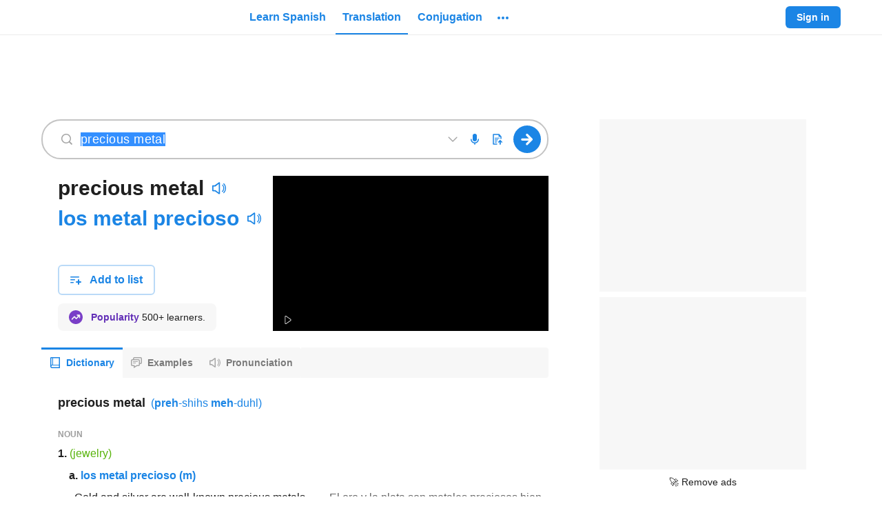

--- FILE ---
content_type: text/html; charset=utf-8
request_url: https://www.spanishdict.com/translate/precious%20metal
body_size: 66864
content:

    <!DOCTYPE html>
    <html lang="en"><head><meta charSet="UTF-8"/><meta name="viewport" content="width=device-width"/><title>Precious metal in Spanish | English to Spanish Translation - SpanishDictionary.com</title><link rel="dns-prefetch" href="https://neodarwin-prod.sdcdns.com"/><link rel="dns-prefetch" href="https://cdn.mxpnl.com"/><link rel="dns-prefetch" href="https://api.mixpanel.com"/><link rel="dns-prefetch" href="https://traductor1.spanishdict.com"/><link rel="dns-prefetch" href="https://spanishdict-d.openx.net"/><link rel="canonical" href="https://www.spanishdict.com/translate/precious%20metal"/><link rel="alternate" hrefLang="en" href="https://www.spanishdict.com/translate/precious%20metal"/><link rel="alternate" hrefLang="es" href="https://www.ingles.com/traductor/precious%20metal"/><link rel="alternate" hrefLang="x-default" href="https://www.spanishdict.com/translate/precious%20metal"/><meta name="description" content="Translate Precious metal. See authoritative translations of Precious metal in Spanish with example sentences and audio pronunciations."/><link rel="logo" type="image/jpeg" href="https://neodarwin-prod.sdcdns.com/img/common/logo-blue.jpg"/><meta property="fb:app_id" content="123097127645"/><meta property="fb:admins" content="1675823057"/><meta property="og:type" content="article"/><meta property="og:site_name" content="SpanishDictionary.com"/><meta property="og:image" content="https://neodarwin-prod.sdcdns.com/img/common/logo-square-medium.png"/><meta name="twitter:card" content="summary"/><meta name="twitter:site" content="@SpanishDict"/><meta name="twitter:creator" content="@SpanishDict"/><meta name="facebook-domain-verification" content="tc7x6ihbnq2d1yeyy0zehl3xxr7889"/><meta property="og:title" content="Check out the translation for &quot;precious metal&quot; on SpanishDictionary.com!"/><meta property="og:description" content="Translate millions of words and phrases for free on SpanishDictionary.com, the world&#x27;s largest Spanish-English dictionary and translation website."/><meta property="og:url" content="https://www.spanishdict.com/translate/precious%20metal"/><meta name="google" content="notranslate"/><link rel="icon" sizes="192x192" href="https://neodarwin-prod.sdcdns.com/img/common/apple-touch-icons/favicon-production.png"/><link rel="apple-touch-icon" href="https://neodarwin-prod.sdcdns.com/img/common/apple-touch-icons/apple-touch-icon-production.png"/><script type="text/javascript">(function(h,o,u,n,d) {
            h=h[d]=h[d]||{q:[],onReady:function(c){h.q.push(c)}}
            d=o.createElement(u);d.async=1;d.src=n
            n=o.getElementsByTagName(u)[0];n.parentNode.insertBefore(d,n)
        })(window,document,'script','https://www.datadoghq-browser-agent.com/us1/v4/datadog-logs.js','DD_LOGS')
        window.DD_LOGS.onReady(function() {
            window.DD_LOGS.init({
                clientToken: 'pub0474aa796e5e5e261fddc4fd44682f10',
                site: 'datadoghq.com',
                forwardErrorsToLogs: false,
                sessionSampleRate: 100,
                service: 'neodarwin',
                env: 'production',
            })
        })</script><script type="text/javascript">window.onerror = (function () {
          var errCount = 0;

          return function(message, url, lineNumber) {
            if(++errCount > 2) {
              return;
            }

            var logEntry = {
              level: 'error',
              env: 'production',
              message: message,
              file: url,
              lineno: lineNumber,
              type: 'client',
              reqPath: window.location.href,
              ua: window.navigator.userAgent,
              isMobile: window.SD_IS_MOBILE,
              inline: true,
              geo: window.SD_GEO_CODE
            };

            if (window.SD_USER_AGENT) {
              logEntry.uaReadable = window.SD_USER_AGENT.uaReadable;
              logEntry.browserName = window.SD_USER_AGENT.browserName;
              logEntry.browserVersion = window.SD_USER_AGENT.browserVersion;
              logEntry.isSupportedBrowser = window.SD_USER_AGENT.isSupportedBrowser;
            }

            window.DD_LOGS.onReady(function () {
              window.DD_LOGS.logger.log(logEntry.message, logEntry, logEntry.level);
            })

            return false;
          }
        }).call(this);
        if ('production' !== 'test') {
          setTimeout(function(){ if (!window.SD_LOADED && !window.SD_IS_PROBABLY_BOT) { throw new Error("bundle did not load"); } }, 15000);
        }</script><script type="text/javascript">(function(global) {
        getCurrentTime = function() {
          if (window.performance && window.performance.now) {
            return Math.round(window.performance.now());
          }
          return Date.now();
        }

        global.CMAS_EMAIL_HASH_MD5          = '';
        global.CMAS_EMAIL_HASH_SHA1         = '';
        global.CMAS_EMAIL_HASH_SHA256       = '';
        global.MACHINE_TRANSLATION_SALT     = '';
        global.PO_URL                       = 'po-intake2.spanishdict.com';
        global.SD_AD_CONFIG                 = { isMobile: false, deviceType: '' };
        global.SD_AD_DOCSTART               = getCurrentTime();
        global.SD_AD_TEST                   = '';
        global.SD_ANALYTICS_HOST            = 'po-intake2.spanishdict.com';
        global.SD_BROWSER_SUPPORTS_WEBP     = true;
        global.SD_CCPA_APPLIES              = false;
        global.SD_CSRF_TOKEN                = '';
        global.SD_DATE_TIME                 = '2026-01-20T04:48:01+00:00';
        global.SD_DISABLE_ONETAP            = false;
        global.SD_ENV                       = 'production';
        global.SD_EU_CONSENT_COOKIE_NAME    = "euconsent2";
        global.SD_FULLSTORY                 = 'false' === 'true';
        global.SD_GA_IS_MOBILE              = 'false';
        global.SD_GDPR_APPLIES              = false;
        global.SD_GTM_OPTOUT                = false;
        global.SD_GEO_CODE                  = 'US';
        global.SD_GEO_STATE                 = 'OH';
        global.SD_IS_INTERNET_EXPLORER      = false;
        global.SD_IS_IPV6                   = false;
        global.SD_IS_MOBILE                 = 'false' === 'true';
        global.SD_IS_MT_PAGE                = 'false' === 'true';
        global.SD_IS_PROBABLY_BOT           = false;
        global.SD_IS_WEBVIEW                = false;
        global.SD_LANG                      = 'en';  // UI lang.
        global.SD_LESSON_SESSION_UUID       = '';
        global.SD_LOGGED_IN                 = false;
        global.SD_LOGGED_IN_TEST_GROUP      = null;
        global.SD_LOG_LEVEL                 = 'warn';
        global.SD_MIXPANEL_DISTINCT_ID      = 'null' ? 'null' : null;
        global.SD_MP                        = '0d9d3502c20e893b403e6018cccf0388';
        global.SD_MT_KEY                    = '';
        global.SD_NO_ADS                    = 'false' === 'true';
        global.SD_PAGE_CATEGORY             = 'translation';
        global.SD_PREBID_FILE_URL           = "//cmas.sdcdns.com/prebid-min.js";
        global.SD_SESSION_GROUP             = '28';
        global.SD_SESSION_USER              = null;
        global.SD_TEST_GROUP                = '28';
        global.SD_USER_AGENT                = {"ua":"Mozilla\u002F5.0 (Macintosh; Intel Mac OS X 10_15_7) AppleWebKit\u002F537.36 (KHTML, like Gecko) Chrome\u002F131.0.0.0 Safari\u002F537.36; ClaudeBot\u002F1.0; +claudebot@anthropic.com)","uaReadable":"Chrome 131 \u002F Mac OS 10.15.7","browserName":"Chrome","browserVersion":"131","os":"Mac OS","osVersion":"10.15.7","device":"Apple","isSupportedBrowser":true,"isAndroidApp":false,"isPremiumAndroidVersion":false,"isPqCapableAppVersion":false,"isIOSApp":false};
        global.WEBPACK_PUBLIC_PATH          = 'https://neodarwin-prod.sdcdns.com/webpack-assets/';
        global.SD_WUNDERKIND_SITE_ID        = "7944";
      })(this);</script><script type="text/javascript">(function(c,a){if(!a.__SV){var b=window;try{var d,m,j,k=b.location,f=k.hash;d=function(a,b){return(m=a.match(RegExp(b+"=([^&]*)")))?m[1]:null};f&&d(f,"state")&&(j=JSON.parse(decodeURIComponent(d(f,"state"))),"mpeditor"===j.action&&(b.sessionStorage.setItem("_mpcehash",f),history.replaceState(j.desiredHash||"",c.title,k.pathname+k.search)))}catch(n){}var l,h;window.mixpanel=a;a._i=[];a.init=function(b,d,g){function c(b,i){var a=i.split(".");2==a.length&&(b=b[a[0]],i=a[1]);b[i]=function(){b.push([i].concat(Array.prototype.slice.call(arguments,
      0)))}}var e=a;"undefined"!==typeof g?e=a[g]=[]:g="mixpanel";e.people=e.people||[];e.toString=function(b){var a="mixpanel";"mixpanel"!==g&&(a+="."+g);b||(a+=" (stub)");return a};e.people.toString=function(){return e.toString(1)+".people (stub)"};l="disable time_event track track_pageview track_links track_forms track_with_groups add_group set_group remove_group register register_once alias unregister identify name_tag set_config reset opt_in_tracking opt_out_tracking has_opted_in_tracking has_opted_out_tracking clear_opt_in_out_tracking people.set people.set_once people.unset people.increment people.append people.union people.track_charge people.clear_charges people.delete_user people.remove".split(" ");
      for(h=0;h<l.length;h++)c(e,l[h]);var f="set set_once union unset remove delete".split(" ");e.get_group=function(){function a(c){b[c]=function(){call2_args=arguments;call2=[c].concat(Array.prototype.slice.call(call2_args,0));e.push([d,call2])}}for(var b={},d=["get_group"].concat(Array.prototype.slice.call(arguments,0)),c=0;c<f.length;c++)a(f[c]);return b};a._i.push([b,d,g])};a.__SV=1.2;b=c.createElement("script");b.type="text/javascript";b.async=!0;b.src="undefined"!==typeof MIXPANEL_CUSTOM_LIB_URL?
      MIXPANEL_CUSTOM_LIB_URL:"file:"===c.location.protocol&&"//cdn.mxpnl.com/libs/mixpanel-2-latest.min.js".match(/^\/\//)?"https://cdn.mxpnl.com/libs/mixpanel-2-latest.min.js":"//cdn.mxpnl.com/libs/mixpanel-2-latest.min.js";d=c.getElementsByTagName("script")[0];d.parentNode.insertBefore(b,d)}})(document,window.mixpanel||[]);
      if (window.SD_MP) {
        mixpanel.init(window.SD_MP,{loaded:function(mp){window.SD_MIXPANEL_DISTINCT_ID=mp.get_distinct_id()}});
    
        // If bot detected, set $ignore so Mixpanel does not track bot activity
        // https://community.mixpanel.com/announcements-6/exclude-bot-activity-web-javascript-articles-from-the-archive-2774
        if (window.SD_IS_PROBABLY_BOT) {
          mixpanel.register({ '$ignore': true });
        }
      }</script><script type="text/javascript">
      window.dataLayer = window.dataLayer || [];

      dataLayer.push({"test_group":28,"page_category":"translation","page_title":"Precious metal in Spanish | English to Spanish Translation - SpanishDictionary.com","user_status":"anonymous","section":"translate","sd_is_mobile":false,"is_premium":false});

      function getTimestampISO() {
        // Get local time as ISO string with offset at the end
        var now = new Date();
        var tzo = -now.getTimezoneOffset();
        var dif = tzo >= 0 ? '+' : '-';
        var pad = function(num) {
          var norm = Math.abs(Math.floor(num));
          return (norm < 10 ? '0' : '') + norm;
        };
        return now.getFullYear()
          + '-' + pad(now.getMonth()+1)
          + '-' + pad(now.getDate())
          + 'T' + pad(now.getHours())
          + ':' + pad(now.getMinutes())
          + ':' + pad(now.getSeconds())
          + '.' + pad(now.getMilliseconds())
          + dif + pad(tzo / 60)
          + ':' + pad(tzo % 60);
      }

      function getTimezoneOffset() {
        var offset = -1 * (new Date()).getTimezoneOffset()/60;
        return (offset > 0 ? "+" : '') + offset;
      }

      dataLayer.push({
        client_timestamp_iso: getTimestampISO(),
        client_timezone: getTimezoneOffset()
      });

      (function(w,d,s,l,i){w[l]=w[l]||[];w[l].push({'gtm.start':
      new Date().getTime(),event:'gtm.js'});var f=d.getElementsByTagName(s)[0],
      j=d.createElement(s),dl=l!='dataLayer'?'&l='+l:'';j.async=true;j.src=
      'https://www.googletagmanager.com/gtm.js?id='+i+dl;f.parentNode.insertBefore(j,f);
      })(window,document,'script','dataLayer', 'GTM-W7DSRMV');
      </script><script></script><script async src="https://fundingchoicesmessages.google.com/i/pub-7876075054123551?ers=1" nonce="U3DWe-jpZlDhg2HrnTuSYQ"></script><script nonce="U3DWe-jpZlDhg2HrnTuSYQ">(function() {function signalGooglefcPresent() {if (!window.frames['googlefcPresent']) {if (document.body) {const iframe = document.createElement('iframe'); iframe.style = 'width: 0; height: 0; border: none; z-index: -1000; left: -1000px; top: -1000px;'; iframe.style.display = 'none'; iframe.name = 'googlefcPresent'; document.body.appendChild(iframe);} else {setTimeout(signalGooglefcPresent, 0);}}}signalGooglefcPresent();})();</script><script></script><style type="text/css">.UTPNOW1e,.avYsigVk{background:none;border:none;cursor:pointer;line-height:0;margin:0;outline:none;padding:0}.PTmC_DkD.UTPNOW1e,.avYsigVk.PTmC_DkD{margin:-10px;padding:10px}@media(min-width:768px){.PTmC_DkD.UTPNOW1e,.avYsigVk.PTmC_DkD{margin:0;padding:0}}.UTPNOW1e{line-height:inherit}.LuMRkwkI{background-color:var(--blue-700);border:none;border-radius:6px;color:var(--white);cursor:pointer;display:inline-block;font-size:16px;font-weight:700;line-height:24px;margin:0;outline:none;padding:8px 24px;pointer-events:auto;text-align:center;text-decoration:none}.hQCcszcI{display:block;margin-left:auto;margin-right:auto;width:100%}@media(min-width:768px){.hQCcszcI{width:200px}}.g5QNuK05{width:200px}.Zy0rv1pa,.sx957qDs{width:100%}@media(min-width:768px){.Zy0rv1pa{width:revert}}.qoIT1BQa{height:100%}.no-touch .LuMRkwkI:hover{text-decoration:none}.Kk2y6UO0,.hcsuGAt3{border:2px solid var(--blue-300);color:var(--blue-700)}.Kk2y6UO0,.hcsuGAt3,.lq4trSST{background:var(--white);transition:.3s;transition-property:border}.lq4trSST{color:rgba(0,0,0,.6)}.no-touch .Kk2y6UO0:focus,.no-touch .Kk2y6UO0:hover,.no-touch .hcsuGAt3:focus,.no-touch .hcsuGAt3:hover{border-color:var(--blue-700)}.JbVGs_AT{border:0 hsla(0,0%,100%,0)}.vSdpu8Ib{border:1px solid var(--white)}.no-touch .JbVGs_AT.hcsuGAt3:hover,.no-touch .Kk2y6UO0.JbVGs_AT:hover{background-color:inherit;border-color:hsla(0,0%,100%,0);text-decoration:underline}.hxJ1D2Dk{font-size:14px;line-height:20px;padding:6px 16px}.eZR8mORo{font-size:18px;line-height:24px;padding:16px 32px}.wSsgb7wA{min-height:60px}.jlsFNPoA{min-height:50px}@media(min-width:480px){.o5ylRKp_{padding:15px 30px;width:350px}.cbSGyD5t{font-size:18px}}.hcsuGAt3{align-items:center;display:inline-flex;height:40px;justify-content:center;line-height:0;padding:0;width:46px}.hcsuGAt3.hxJ1D2Dk{height:32px;width:40px}.hcsuGAt3.hxJ1D2Dk.KYEC3H__{width:32px}.hcsuGAt3.KYEC3H__{width:40px}.biOSe8me{align-items:center;display:flex;padding:8px 16px}.biOSe8me .Gq_oykh6{flex-grow:0;line-height:0}.biOSe8me .fChRiy6t{flex-grow:1;margin-left:12px;min-width:0;text-align:center}.biOSe8me.hxJ1D2Dk{padding:6px 12px}.biOSe8me.hxJ1D2Dk .Gq_oykh6{padding-bottom:2px}.biOSe8me.hxJ1D2Dk .fChRiy6t{margin-left:8px}.biOSe8me.eZR8mORo{padding:16px 16px 16px 24px}@media(min-width:481px){.biOSe8me.W0fxwvRy{display:inline-block;padding:8px 24px}.biOSe8me.W0fxwvRy .Gq_oykh6{display:none}.biOSe8me.W0fxwvRy .fChRiy6t{margin-left:unset}}.STjq9Zep{cursor:not-allowed;pointer-events:none}.STjq9Zep:not(.ziMWOw7f):not(.vvdSjBfI){opacity:.45}.lcXqkVA3{cursor:pointer;pointer-events:none}.iCfnmwjf{white-space:nowrap}.S9cg7RMJ{background-color:hsla(0,0%,100%,0)}.e0TZy_tU{padding:0!important}.o2tE4EUv{border-radius:0}.ziMWOw7f{background-color:var(--green-300);border:2px solid var(--green-800);color:var(--black-700)}.no-touch .ziMWOw7f:hover{border-color:var(--green-800)}.vvdSjBfI{background-color:var(--pink-300);border:2px solid var(--pink-800);color:var(--black-700)}.no-touch .vvdSjBfI:hover{border-color:var(--pink-800)}.LDaWQ8QV{outline:none}.LDaWQ8QV:focus-visible{outline:2px solid var(--blue-700)}._YgHqAsa{height:32px!important;width:32px!important}._YgHqAsa.d7DEh7FT{height:36px!important;width:36px!important}._YgHqAsa:hover{background-color:rgba(33,33,33,.08)!important;border-radius:50%}._YgHqAsa:hover svg{color:var(--blue-700)}.yWNbFLqW{transition:.3s;transition-property:background-color}.yWNbFLqW:hover{background-color:#187ad3}.eMif2E14{border-radius:20px}.zvuXqvSS{background-color:var(--green-700)}.W9cMkzFH{line-height:0;transition:color .25s}.HF3Ywia9{transition:background .25s}.CctXGAOe.ocmOwx48{color:var(--blue-700)}.CctXGAOe.QXyN7UUf{color:var(--blue-400)}.CctXGAOe.ixF2Zfvh{color:var(--green-700)}.CctXGAOe.JFVNqsYR{color:var(--green-400)}.CctXGAOe.uoSyhmbF{color:var(--pink-700)}.CctXGAOe.bPlWT80z{color:var(--purple-700)}.CctXGAOe.xFMk5emR{color:var(--yellow-700)}.CctXGAOe.azhDsV1S{color:var(--yellow-600)}.CctXGAOe.DXseIA3U{color:var(--black-200)}.CctXGAOe.JIMcWDTL{color:var(--black-400)}.CctXGAOe.NTkeeYqC{color:var(--black-300)}.CctXGAOe.rraT7_MR{color:var(--black-100)}.CctXGAOe.cY__31aI{color:rgba(0,0,0,.38)}.CctXGAOe.H1sMQbez{color:var(--white)}.CctXGAOe.sDmfFOXB{color:inherit}.CctXGAOe path,.CctXGAOe use{fill:currentColor}@keyframes mgQQz7mq{0%{opacity:0}20%{opacity:0}25%{opacity:1}70%{opacity:1}75%{opacity:0}to{opacity:0}}@keyframes hAhf_feC{0%{opacity:0}45%{opacity:0}50%{opacity:1}95%{opacity:1}to{opacity:0}}.AEf199BZ{animation:mgQQz7mq 1s infinite}.VqgxdmHz{animation:hAhf_feC 1s infinite}.tCur1iYh{color:var(--blue-700);pointer-events:auto;text-decoration:none}.no-touch .tCur1iYh:hover{text-decoration:underline}.no-touch .wJokeImU:hover{text-decoration:none!important}.ikOB2Z6p{text-decoration:underline;text-decoration-color:var(--black-200);text-decoration-style:solid;text-decoration-thickness:1px;text-underline-offset:4px}.ikOB2Z6p:hover{text-decoration-color:var(--white)}._gVHGYAJ{border-bottom:1px dashed var(--black-300)}._gVHGYAJ:hover{border-bottom:1px solid var(--white)}.lTAsUxxd{color:var(--black-700)}.zV1FdL_v{color:var(--black-800)}.ZuEn7XRd{color:rgba(0,0,0,.6)}.GV1ppQYL{color:rgba(0,0,0,.38)}.B2bPNCng{color:rgba(0,0,0,.88)}.lxA9LPJT{color:var(--black-500)}.RBdERBQ0{color:var(--black-400)}.MqlbYn5n{color:var(--white)}.JPJ6CNOD{color:var(--blue-500)}.rMHSSUgH{color:inherit}.iDN_vpw4{transition:.1s;transition-property:color}.iDN_vpw4:hover{color:var(--blue-700)}.a6nKijQd:hover{color:var(--black-700)}.GJf6NbuF{font-weight:700}.wvGxWLbx,.wvGxWLbx button{height:32px!important;width:32px!important}.wvGxWLbx button{padding:0}.wvGxWLbx.d5dyJNy7,.wvGxWLbx.d5dyJNy7 button{height:24px!important;width:24px!important}.wvGxWLbx:hover{background-color:rgba(33,33,33,.08)!important;border-radius:50%}.wvGxWLbx:hover svg{color:var(--blue-700)}.hrOlX7KA{display:flex;z-index:10070}.hrOlX7KA.S_hg15c7{bottom:10px;left:7px;position:fixed;right:7px}._rsOXjVf{align-items:center;background-color:var(--white);border-radius:6px;display:flex;flex-direction:row;font-size:16px;justify-content:center;line-height:22px;margin:auto;padding:12px 16px}.C5hm5Mjb ._rsOXjVf{box-shadow:-4px 0 0 var(--blue-700),0 0 0 rgba(0,0,0,.05),0 4px 6px rgba(0,0,0,.1),0 8px 24px rgba(0,0,0,.2)}.LbrHlCxZ ._rsOXjVf{box-shadow:0 0 0 rgba(0,0,0,.05),0 4px 6px rgba(0,0,0,.1),0 8px 24px rgba(0,0,0,.2),inset 4px 0 0 var(--pink-700)}.LAKuY_g8 ._rsOXjVf{box-shadow:0 0 0 rgba(0,0,0,.05),0 4px 6px rgba(0,0,0,.1),0 8px 24px rgba(0,0,0,.2),inset 4px 0 0 var(--green-700)}.hcQX06Fv{animation:lxpzk8tn 8s forwards}._nbywnJr{animation:lxpzk8tn 12s forwards}.oi3KbfBN{margin-right:12px}.fKeYhFSU{max-width:291px}@media(min-width:768px){.fKeYhFSU{max-width:496px}}.AIW7UZET{margin-left:12px;margin-right:-4px}.gNVmwLZc{animation:none;opacity:0;visibility:hidden}@keyframes lxpzk8tn{0%{opacity:1;visibility:visible}40%{opacity:1;visibility:visible}to{opacity:0;visibility:hidden}}.FFCRSQSv{position:absolute;right:0;top:-1px}.JIQnBXxA{line-height:0;min-width:120px;position:relative;width:120px}@media(min-width:768px){.JIQnBXxA{min-width:150px;width:150px}}.vHOSwPrh .JIQnBXxA{min-width:150px;width:150px}.KgffUmC8{line-height:0;min-width:235px;position:relative;width:235px}@media(min-width:768px){.KgffUmC8{min-width:280px;width:280px}}.vHOSwPrh .KgffUmC8{width:280px}.xrrpE7jR{display:block;height:100%;margin:0 auto;width:150px}.xrrpE7jR a{display:flex;height:100%}.jVCgbjzs{display:block;height:100%;margin:0 auto;width:280px}.jVCgbjzs a{display:flex;height:100%}._zSVqbRa{width:unset}.vl5cAIiS{align-items:center;display:flex;flex:1;height:100%}@media(max-width:768px){.vl5cAIiS{display:none}}.vl5cAIiS.xIsr3sfU{display:flex}.RZzvXvKt{display:none}@media(max-width:768px){.RZzvXvKt{display:block}}.RZzvXvKt.xIsr3sfU{display:none}.DAiuD1XD{align-items:center;color:var(--blue-700);cursor:pointer;display:flex;font-size:16px;font-weight:700;height:100%;line-height:24px;margin:0 2px;outline:none;overflow:visible}.DAiuD1XD:focus-visible .TCzFvEgr,.DAiuD1XD:hover .TCzFvEgr{background:rgba(33,33,33,.08)}@media(min-width:1024px){.DAiuD1XD .eeZ1cuWe{display:none}}.TCzFvEgr{border-radius:20px;line-height:0;padding:15px 8px 1px;position:relative;transition:.3s;transition-property:background-color}.lr6FmpEP{line-height:0;transition:color .25s}.DHPhDDob{transition:background .25s}.lHz5Y_4H.Cpw86H01{color:var(--blue-700)}.lHz5Y_4H.CPLuz2mD{color:var(--blue-400)}.lHz5Y_4H.ZMf1V1so{color:var(--green-700)}.lHz5Y_4H.AXFp1N5c{color:var(--green-400)}.lHz5Y_4H.wxe18Mf9{color:var(--pink-700)}.lHz5Y_4H.IkoWBoRf{color:var(--purple-700)}.lHz5Y_4H.tmIwlPay{color:var(--yellow-700)}.lHz5Y_4H._MCsCaUR{color:var(--black-200)}.lHz5Y_4H.JiDHYmoN{color:var(--black-400)}.lHz5Y_4H.BE3X5A0w{color:var(--black-300)}.lHz5Y_4H.zPYu3J6a{color:var(--black-100)}.lHz5Y_4H.jSgheCT7{color:rgba(0,0,0,.38)}.lHz5Y_4H.nLQH_uIc{color:var(--white)}.lHz5Y_4H.UlP5ofJ7{color:inherit}.lHz5Y_4H path,.lHz5Y_4H use{fill:currentColor}.xJvL3EBX{display:block;position:relative;text-align:center;z-index:9920}.JnP5qV_3{height:52px;width:50px}.ShoJYS0O{align-items:stretch;color:var(--black-600);font-size:15px;height:100%;padding-bottom:30px}.ShoJYS0O,.dwHNAhzp{display:flex;flex-direction:column}.dwHNAhzp{align-items:center;background-color:var(--white);border:1px solid var(--black-200);border-radius:6px;flex-wrap:wrap;height:225px;justify-content:center;padding:24px 0;width:400px}.dwHNAhzp:hover{background-color:rgba(0,0,0,.08);cursor:pointer}.dwHNAhzp.htQTYYSe{border-color:var(--black-400)}.dwHNAhzp.u7wPgFWU{height:266px}.hHSf2jGq{align-items:center;display:flex;margin-bottom:4px;margin-top:12px}.hHSf2jGq .gXq9wbXs{margin:0 4px}.vliJrFxb{color:rgba(0,0,0,.6);font-size:14px;line-height:20px;margin:0 24px;text-align:center}._rIoY6QE{align-items:center;display:flex;margin-top:auto}._rIoY6QE .qdylzbjG{font-size:14px;font-weight:700;margin:0 4px}._rIoY6QE .MC9KRbse{height:12px;width:12px}.KfeLlUpR{visibility:hidden}.WRjgGZHp{background-color:var(--white);border:2px solid var(--blue-300);border-radius:6px;display:flex;flex-direction:row;flex-wrap:wrap;height:72px;margin-left:8px;margin-top:8px;padding:14px;width:244px}.jsko40YV{display:flex;margin-bottom:6px}.GmzTqIwf{width:125px}.GmzTqIwf,.lkw2abvD{display:block;margin-right:4px}.lkw2abvD{width:100px}.gVdym5Mj{background-color:var(--yellow-700);border-radius:10px;color:var(--white);font-size:8px;height:16px;line-height:16px;text-align:center;width:56px}.HFbtou69{font-size:12px}.DEQZAVWt{border-bottom:2px solid var(--blue-700)}.DEQZAVWt .x08jfH36{margin-top:2px}.U09KtMau{align-items:center;display:flex;flex:1;height:100%;margin-left:10px}.U09KtMau .UPjwSIEl{display:none}@media(min-width:1024px){.U09KtMau .UPjwSIEl{display:inherit}}.VkDkZ2Lm{align-items:center;color:var(--blue-700);cursor:pointer;font-size:16px;font-weight:700;height:100%;line-height:24px;margin:0 2px;outline:none}.Pw9JMXjB .VkDkZ2Lm,.VkDkZ2Lm{display:flex}.VkDkZ2Lm .x08jfH36{align-items:center;border-radius:4px;display:flex;padding:6px 10px;transition:.3s;transition-property:background-color}.no-touch .VkDkZ2Lm:hover{text-decoration:none}.no-touch .VkDkZ2Lm.KIqeCkSy:focus .x08jfH36,.no-touch .VkDkZ2Lm:hover .x08jfH36{background:rgba(33,33,33,.08)}.wWohlSos{background:var(--white);border-radius:4px;box-shadow:0 0 0 1px rgba(0,0,0,.05),0 4px 6px 0 rgba(0,0,0,.1),0 8px 24px 0 rgba(0,0,0,.2);left:0;padding:8px 0;position:absolute;top:38px;width:200px;z-index:9940}.RRftH0zP{color:var(--black-700)!important;cursor:pointer;display:flex;font-size:16px;font-weight:400;line-height:24px;padding:12px 16px;text-align:left;text-decoration:none!important}@media(min-width:1024px){.RRftH0zP.nxk41M3G{display:none}}.no-touch .RRftH0zP:hover{background:rgba(33,33,33,.08);text-decoration:none}.RRftH0zP:first-child{border-top-left-radius:4px;border-top-right-radius:4px}.RRftH0zP:last-child{border-bottom-left-radius:4px;border-bottom-right-radius:4px}.RRftH0zP div{margin-left:8px;margin-top:4px}.fDQChDGE{background-color:var(--blue-200);border-radius:16px;flex-shrink:0;height:32px;text-align:center;width:32px}.fDQChDGE,.tuhwfhsY{color:var(--blue-700);font-size:16px;line-height:32px}.tuhwfhsY{font-weight:700;margin-left:8px;text-decoration:none}.PyDTIUBa{padding-top:2px}.rDVQOCIj{align-items:center;display:flex;height:100%}.rDVQOCIj .bJlBGOMU{border:none;font-size:14px;font-weight:700;line-height:20px;padding:6px 16px}.rDVQOCIj .Y20Twyap{margin-right:8px}.rDVQOCIj .mQhCbrcC{align-items:center;animation:_N_297DJ .5s infinite alternate;background-color:var(--black-100);border-radius:6px;display:flex;height:32px;justify-content:center;padding:8px;width:32px}@keyframes _N_297DJ{0%{opacity:.5}to{opacity:1}}.vDISuS4b{display:none}@media(min-width:1024px){.vDISuS4b{display:flex;padding-right:16px}}.NpybOdrE{align-items:center;display:flex;height:64px;padding:16px 16px 16px 8px;width:260px}.N8KRLJMc{color:rgba(0,0,0,.88);flex-grow:1;font-size:16px;font-style:normal;font-weight:700;margin-left:8px;overflow:hidden;text-overflow:ellipsis;white-space:nowrap}.ySQtZfTy{align-items:center;display:flex;justify-content:space-around;margin-left:8px}.cQwQ_Kr6,.ySQtZfTy{height:32px;width:32px}.cQwQ_Kr6{background-color:#e8f2fc;border-radius:16px;color:var(--blue-700);flex-shrink:0;font-size:16px;line-height:32px;text-align:center}.YYgAlq2D{margin-left:8px}.dp7bHsTi{align-items:center;border-radius:4px;display:flex;padding:4px 8px;transition:.3s;transition-property:background-color}.wGx9JFSG{background:var(--white);border-radius:6px;box-shadow:0 0 0 1px rgba(0,0,0,.05),0 4px 6px 0 rgba(0,0,0,.1),0 8px 24px 0 rgba(0,0,0,.2);cursor:default;position:absolute;right:0;top:46px;width:300px;z-index:9940}.wGx9JFSG .IZSYQRwc{align-items:center;display:flex;flex-direction:column;padding:16px 24px}.wGx9JFSG .IZSYQRwc .fOWdSGmj{align-items:center;background-color:var(--blue-200);border-radius:50%;color:var(--blue-700);display:flex;font-size:24px;font-weight:700;height:64px;justify-content:center;line-height:32px;position:relative;text-transform:uppercase;width:64px}.wGx9JFSG .IZSYQRwc .fOWdSGmj.ZBkLmxvU{background-color:var(--yellow-200);color:var(--yellow-800)}.wGx9JFSG .IZSYQRwc .EywGo2A8{color:rgba(0,0,0,.88);font-size:21px;font-weight:700;line-height:28px;margin-top:12px;text-align:center}.ZeWEyq3W{background-color:var(--white);border-radius:50%;height:24px;padding:4px;position:absolute;right:-4px;top:0;width:24px}.hwjFcFmx{cursor:pointer;margin:0 2px;position:relative}.DykFDWob{border-top:1px solid var(--black-200);color:var(--black-700);display:block;line-height:24px;padding:12px 16px;text-align:center;transition:.3s;transition-property:background-color}.no-touch .DykFDWob:hover{background-color:rgba(33,33,33,.08);text-decoration:none}.VZJs48BW{align-items:center;display:flex;height:64px;padding:16px 16px 16px 8px;width:260px}.HIE7lVRn{background-color:var(--white);border-radius:50%;padding:2px;position:absolute;right:-7px;top:-4px}.CcYFxdB6{align-items:center;background-color:var(--blue-200);border-radius:50%;color:var(--blue-700);display:flex;font-weight:700;height:32px;justify-content:center;padding:4px 8px;position:relative;text-transform:uppercase;transition:.3s;transition-property:background-color;width:32px}.CcYFxdB6.yK3R8c7M{background-color:var(--yellow-200);color:var(--yellow-800)}.no-touch :hover>.CcYFxdB6{background-color:var(--blue-300)}.no-touch :hover>.CcYFxdB6.yK3R8c7M{background-color:var(--yellow-300)}.no-touch :focus-visible .CcYFxdB6{background-color:var(--blue-300)}.no-touch :focus-visible .CcYFxdB6.yK3R8c7M{background-color:var(--yellow-300)}.oGJSFw6F{padding:12px 0}.oGJSFw6F:first-child{margin-top:8px}.oGJSFw6F:last-child{margin-bottom:8px}a.oGJSFw6F{align-items:center;display:flex}a.oGJSFw6F>:first-child{margin:0 12px 0 16px}a.oGJSFw6F .DRtwbWrd{size:14px;color:var(--black-800);flex-grow:1;line-height:20px;text-align:left;text-decoration:none}a.Fy4ELBBK{background-color:var(--yellow-100)}a.Fy4ELBBK .DRtwbWrd{color:var(--yellow-800)}.hwjBFAxS{display:inline-block;position:relative;word-break:normal}.yVKd_BLb{width:100%}.IK7JgRFF{text-align:center}.pkPi8F2v{display:inline}.WhObtNtw{background-color:var(--white);border-radius:4px;box-shadow:0 0 0 1px rgba(0,0,0,.05),0 3px 6px 0 rgba(0,0,0,.1),0 9px 24px 0 rgba(0,0,0,.2);font-size:16px;line-height:24px;padding:12px 16px;position:absolute;z-index:9951}.ui_KMDBO .WhObtNtw{left:50%;top:-5px;transform:translate(-50%,-100%)}.siN4kdbQ .WhObtNtw{right:calc(100% + 10px);top:50%;transform:translateY(-50%)}.zgQndPWr .WhObtNtw{left:calc(100% + 10px);top:50%;transform:translateY(-50%)}.JYA1sfP8 .WhObtNtw{right:-15px;top:calc(100% + 10px)}.AD7iKFkA .WhObtNtw{bottom:-5px;left:50%;transform:translate(-20%,100%)}.jSwAHDWq .WhObtNtw{left:50%;top:-5px;transform:translate(-20%,-100%)}.wvgPN6Ma .WhObtNtw{bottom:-5px;left:50%;transform:translate(-50%,100%)}.dCImPK4s{position:relative;z-index:6}.sx5wEGQr{display:none;height:0;position:absolute;width:0;z-index:6}.JYA1sfP8 .sx5wEGQr{bottom:-11px}.AD7iKFkA .sx5wEGQr,.JYA1sfP8 .sx5wEGQr{border-bottom:5px solid #fff;border-left:5px solid hsla(0,0%,100%,0);border-right:5px solid hsla(0,0%,100%,0);display:block;left:calc(50% - 5px)}.AD7iKFkA .sx5wEGQr{bottom:-6px}.jSwAHDWq .sx5wEGQr{border-left:5px solid hsla(0,0%,100%,0);border-right:5px solid hsla(0,0%,100%,0);border-top:5px solid #fff;display:block;left:calc(50% - 5px);top:-6px}.sKh7cmHY{position:relative}.EWmFcsxD{position:absolute;right:3px;top:3px;z-index:7}.gZwexpwo .WhObtNtw,.gZwexpwo .sx5wEGQr{display:none}.gZwexpwo:hover .WhObtNtw,.gZwexpwo:hover .sx5wEGQr{display:block}.gZwexpwo:focus-within .WhObtNtw,.gZwexpwo:focus-within .sx5wEGQr{display:block}.qYRa9UAS .WhObtNtw,.qYRa9UAS .sx5wEGQr{display:none;pointer-events:none}.qYRa9UAS:hover .WhObtNtw,.qYRa9UAS:hover .sx5wEGQr{display:block}.qYRa9UAS:focus-within .WhObtNtw,.qYRa9UAS:focus-within .sx5wEGQr{display:block}.G1W9kP8j,.ISzztTPC .Nzi28Mab{color:rgba(0,0,0,.88);font-size:42px;font-weight:700;line-height:48px}.ISzztTPC{align-items:center;display:flex;flex-direction:column;justify-content:center;width:432px}.ISzztTPC .idOcEfdO{color:rgba(0,0,0,.6);font-size:12px;font-weight:700;line-height:16px;margin-bottom:12px;text-transform:uppercase}.ISzztTPC .G07f0c_E{height:120px;margin-bottom:12px;width:120px}.ISzztTPC .G07f0c_E svg{height:100%;width:100%}.ISzztTPC .Nzi28Mab{margin-bottom:16px}.ISzztTPC .PwAZjRLv{align-items:center;color:rgba(0,0,0,.88);display:inline-flex;font-size:16px;line-height:24px;margin-bottom:16px;min-height:24px;text-align:center}.ISzztTPC .PwAZjRLv.L1EJttLu{margin-bottom:0}.ISzztTPC .PwAZjRLv .YnXDw5vh{align-items:center;display:inline-flex;margin-right:8px}.ISzztTPC .PwAZjRLv .EjXwwQaY{font-weight:700}.ISzztTPC .w3vkH0Be{background-color:var(--black-200);display:flex;height:1px;justify-content:center;margin:24px 0;width:120px}.ISzztTPC .mU5SrZUa{display:flex;flex-wrap:wrap;gap:8px;justify-content:center;max-width:384px}.ISzztTPC .mU5SrZUa .in34bK0P{align-items:center;display:flex;gap:12px;padding:8px;width:188px}.ISzztTPC .mU5SrZUa .in34bK0P:hover{background-color:rgba(0,0,0,.08);border-radius:6px}.ISzztTPC .mU5SrZUa .G73qOMUG{color:var(--blue-700);font-size:16px;font-weight:600;line-height:24px}.ISzztTPC .mU5SrZUa a{outline:none}.ISzztTPC .mU5SrZUa a:focus{background-color:rgba(0,0,0,.08);border-radius:6px}.HsoKTuHG{align-items:center;background-color:var(--black-100);border-radius:6px;display:flex;height:32px;justify-content:center;outline:none;padding:8px}.HsoKTuHG.X_qs62ZQ{background-color:var(--purple-100)}.HsoKTuHG .VwVcAWKf .jXxoG5e3{background-color:var(--pink-700)}.HsoKTuHG .zI_7ttwM{color:var(--purple-700);font-size:16px;font-weight:700;line-height:24px;margin-left:4px}.HsoKTuHG .VwVcAWKf{background-color:var(--white);border-radius:50%;padding:2px;position:absolute;right:-4px;top:-4px}.HsoKTuHG .VwVcAWKf .jXxoG5e3{border-radius:50%;height:8px;width:8px}.LSSFgDpB{outline:none;position:relative}.LSSFgDpB:focus-visible .HsoKTuHG,.LSSFgDpB:hover .HsoKTuHG{background-color:var(--black-200)}.LSSFgDpB:focus-visible .HsoKTuHG.X_qs62ZQ,.LSSFgDpB:hover .HsoKTuHG.X_qs62ZQ{background-color:var(--purple-200)}.FdA3vrWI{bottom:-8px;height:8px;left:0;position:absolute;width:78px}.pseWLe_e{height:0;position:absolute;right:16px;top:50px;width:auto;z-index:9999}.G5bTRq0W{margin-top:-6px}.mwgPGMMA{background-color:#fff;border-radius:6px;box-shadow:0 0 0 rgba(0,0,0,.05),0 4px 6px rgba(0,0,0,.1),0 8px 24px rgba(0,0,0,.2);display:flex;margin:8px 8px 4px;width:375px}.u8wUT0eX{align-self:center;margin:0 16px}.wqklRmK8{color:rgba(0,0,0,.88);font-size:18px;font-style:normal;font-weight:700;line-height:24px;margin:0 0 4px}.cYHRkWng{color:rgba(0,0,0,.6);font-size:14px;font-style:normal;font-weight:400;line-height:20px}.duAS8nIc{margin:16px 8px 16px 0}.i405wCKW{border-bottom:1px solid var(--black-200);width:100%}.geeOrsdd{background:var(--yellow-200);border-radius:16px;margin:0 8px 0 12px!important;padding:4px}button.rl1LTzdH{background-color:var(--yellow-200);border:none;color:var(--yellow-800);font-size:16px;font-weight:700;height:40px;line-height:24px;overflow:hidden;padding:8px 16px;position:relative;transition:.3s;width:132px}button.rl1LTzdH:hover{background-color:var(--yellow-300)}button.rl1LTzdH:hover:after{animation:tnFncSQb .6s linear,VdRfnHOh .2s .4s forwards;background:var(--white);content:" ";display:block;height:200px;opacity:.5;position:absolute;transform:rotate(40deg);width:35px}button.rl1LTzdH:hover .Ma1AjkaP{animation:lBwm39il .7s forwards,VdRfnHOh .3s .6s forwards}button.rl1LTzdH:hover .cpUIkTPl{animation:bTgQTTwL .7s linear}.cpUIkTPl{align-items:center;display:flex;justify-content:center;left:15px;top:7px}.Ma1AjkaP,.cpUIkTPl{height:12px;position:absolute;width:12px}.Ma1AjkaP{transform:scale(0);transform-origin:center}@keyframes tnFncSQb{0%{left:-39px}to{left:167px}}@keyframes lBwm39il{to{transform:scale(1)}}@keyframes VdRfnHOh{to{opacity:0}}@keyframes bTgQTTwL{0%{transform:rotate(-180deg)}to{transform:rotate(0deg)}}:root{--blue-100:#f6f9fc;--blue-200:#e8f2fc;--blue-300:#badaf7;--blue-400:#98c8f3;--blue-500:#76b6f0;--blue-600:#3d97e9;--blue-700:#1b85e5;--blue-800:#1871d2;--green-100:#f7fbf3;--green-200:#eef8e6;--green-300:#ceebb6;--green-400:#b5e191;--green-500:#9dd76d;--green-600:#74c730;--green-700:#58b40b;--green-800:#4fa408;--pink-100:#fdf6f8;--pink-200:#fbe4ea;--pink-300:#f5b7c7;--pink-400:#f19cb2;--pink-500:#ec819c;--pink-600:#e96687;--pink-700:#e54b72;--pink-800:#cf3158;--purple-100:#f8f5fc;--purple-200:#ebe2f7;--purple-300:#c9b2e9;--purple-400:#b695e0;--purple-500:#a177d7;--purple-600:#8d5bcf;--purple-700:#793ec7;--purple-800:#6330b7;--yellow-100:#fffaf2;--yellow-200:#fff2d9;--yellow-300:#ffdc99;--yellow-400:#ffcf73;--yellow-500:#ffc24c;--yellow-600:#ffb526;--yellow-700:#ffa800;--yellow-800:#f09300;--black-100:#f7f7f7;--black-200:#e9e9e9;--black-300:#c4c4c4;--black-400:#a6a6a6;--black-500:#7b7b7b;--black-600:#454545;--black-700:#212121;--black-800:#000;--white:#fff}.WoPlw_mP{-webkit-font-smoothing:antialiased;background:var(--white)}.WoPlw_mP .jsf_A5vg{border-bottom:2px solid var(--blue-700)}.WoPlw_mP.eearCR5n{border-bottom:1px solid rgba(0,0,0,.08)}.WoPlw_mP.HL77xxMk{min-width:1024px}.TZ7K3qhE{align-items:center;box-sizing:border-box;display:flex;height:50px;justify-content:center;margin:auto;padding:0 44px}@media(min-width:768px){.TZ7K3qhE{padding:0 24px}}@media(min-width:1024px){.TZ7K3qhE{width:1024px}}@media(min-width:1280px){.TZ7K3qhE{width:1208px}}</style><style type="text/css"></style><style type="text/css">.P2r9vUSS,.RVSx0wIh,.UhPOT6gU,.fSp0ylXD,.rI2Tj0nw{display:flex;justify-content:center}.RVSx0wIh{margin-bottom:16px}.XKP_TaQz{display:flex;justify-content:center;margin-bottom:8px}.knQ598bW{margin-bottom:0!important}.NgnhwZKc{background:var(--black-100)}#AdTopSmall-container{height:50px!important;position:relative;z-index:1}.ezIdDdZL,.gQmPJqZK,.s0abrHMS{height:50px;min-height:50px;overflow:hidden;width:320px}.PuuI7D9x,.XQsQXVR1{height:90px!important}.rI2Tj0nw{margin:16px 0 0}.fSp0ylXD{padding:5px 0}.RnwtzQlH,.tbn3C0x7{display:none}@media(min-width:1024px){.RnwtzQlH,.tbn3C0x7{display:block;width:160px}}.HoZVN_OI,.T3vGwB19,.vD5hjDxW{display:flex;justify-content:center;margin-right:16px}.P2r9vUSS.I00ljRnw,.fSp0ylXD.I00ljRnw{align-items:center;background:var(--black-100);height:83.3333333333vw;margin:16px 0;width:100vw}.o_zfS_0d{align-items:start!important;height:auto!important;margin-left:-16px!important;min-height:480px}.o_zfS_0d>div{margin-bottom:8px;margin-top:8px;position:sticky;top:60px}.bAInzu3F,.pbmDxKfw{min-height:250px;min-width:300px}.T3vGwB19{align-items:center;-ms-flex-direction:column}.c0UgOOkO{display:flex;justify-content:center}.tWXYPNmE{background:var(--white);bottom:0;height:50px;margin-bottom:0;position:fixed;width:100%;z-index:1}.tWXYPNmE.xFgssfNL{height:86px}.MbE0i0g4,.Q8VfTOTu,.Sac_L5Vs,.dHvDMqOk,.f_3nHnKV{min-height:250px;min-width:300px}.UMW8SvHd,.YKQZ4blT{height:90px;width:728px}.CEoxiAlm{display:flex;justify-content:center}.PHVyJGaC{min-width:400px}.RGek5c9z{margin-left:-16px!important}.ui9CX95F{margin:48px 0}.ui9CX95F.ib2XEAbm{margin:24px 0}.ui9CX95F>.T3vGwB19,.ui9CX95F>.vD5hjDxW{display:none}@media(min-width:1280px){.ui9CX95F>.T3vGwB19,.ui9CX95F>.vD5hjDxW{display:block}}.CII6lqXg{display:flex;justify-content:center;margin:8px 0}.UXbqVQC2{background-color:var(--black-100);box-shadow:inset 0 1px 2px 0 rgba(0,0,0,.08);height:8px;margin:16px 0 16px -16px;width:100vw}.UXbqVQC2.oViAzEyp{display:none}.JFDejhK9{background-color:var(--black-200);height:4px;margin:48px 0;width:100%}.JFDejhK9.P1jbZiDc{margin:24px 0}.JFDejhK9.oViAzEyp{margin:0}@media(min-width:1280px){.JFDejhK9.oViAzEyp{display:none}}.Spcmr8DS{color:rgba(0,0,0,.88)}.Spcmr8DS,.Spcmr8DS button,.Spcmr8DS input,.Spcmr8DS select,.Spcmr8DS textarea{font-family:-apple-system,BlinkMacSystemFont,Helvetica Neue,Helvetica,Segoe UI,Roboto,Ubuntu,Arial,sans-serif}.Spcmr8DS._QpTb6S5{background:var(--white)!important}html{background:var(--black-100)}body{margin:0}*,:after,:before{box-sizing:border-box}::-ms-clear{display:none}.lXybMjPf,.rX1og2H9,.vD3036kC{color:rgba(0,0,0,.88);font-weight:700}.rX1og2H9{font-size:24px;line-height:32px;margin-bottom:8px}.rX1og2H9.n6vihuy7{margin-bottom:16px}.lXybMjPf{font-size:30px;line-height:36px;margin-bottom:12px}.lXybMjPf.n6vihuy7{margin-bottom:24px}.tI9Wnp7r{font-size:12px!important;line-height:16px!important;text-transform:uppercase}.fluysDYN,.n2uzUibz,.nbHVC6Rb,.tI9Wnp7r{color:rgba(0,0,0,.6)}.fluysDYN{font-size:16px;line-height:24px;margin-bottom:16px}.n2uzUibz{font-size:18px;line-height:24px;margin-bottom:24px}.vC5nREkc{display:contents}.DqLhJ0DM{background-color:var(--black-100);border-top:1px solid var(--black-400)}.L444fI9Y{background-color:var(--white);border-top:none}.kZWEEqlP{box-sizing:border-box;clear:both;color:rgba(0,0,0,.88);font-size:14px;line-height:20px}.cIPSb2O5{display:none;flex-wrap:wrap;margin-left:auto;margin-right:auto;padding:48px 24px 24px;width:100%}@media(min-width:768px){.cIPSb2O5{display:flex}}@media(min-width:1024px){.cIPSb2O5{display:flex;width:1024px}}@media(min-width:1280px){.cIPSb2O5{display:flex;padding:48px 0 24px;width:1160px}}.cIPSb2O5 .rXAK_0kn{line-height:20px;margin-right:40px;max-width:215px}@media(min-width:1024px){.cIPSb2O5 .rXAK_0kn{margin-right:48px;max-width:360px}}@media(max-width:1024px){.cIPSb2O5 .rXAK_0kn.ZGDzO_nn{margin-right:24px;max-width:280px}}.cIPSb2O5 .t1xvUIr9{height:25px}.cIPSb2O5 .Q3Nzflp_{margin-top:12px}.cIPSb2O5 .Q_uzJhpb{color:rgba(0,0,0,.6);margin:24px 0}.cIPSb2O5 .pOT5Gtjd{margin-right:30px}.Mo5rZ9g1{display:block;padding:0 16px 86px;text-align:center}.Mo5rZ9g1 .t1xvUIr9{margin:32px auto 12px}.Mo5rZ9g1 .Q_uzJhpb{color:rgba(0,0,0,.6);margin:0 auto 16px}.Mo5rZ9g1 .VXo_235q{color:rgba(0,0,0,.38)}@media(min-width:768px){.EKmESpXx{display:none}}.hnHdQm0Q{padding-bottom:10px}.xMapyesN{display:flex}.xV7u0PEu{min-width:1024px}.xV7u0PEu .rXAK_0kn{max-width:unset;width:360px}.HgWehoHR{color:var(--black-800);font-family:-apple-system,BlinkMacSystemFont,Helvetica Neue,Helvetica,Segoe UI,Roboto,Ubuntu,Arial,sans-serif;font-size:13px;line-height:20px;text-align:left}.ehs3DM4a{margin-top:32px;width:100%}.VXo_235q{color:rgba(0,0,0,.6);font-size:14px;line-height:20px;text-align:center}.Gk5UieSJ{display:block;height:32px;line-height:1;margin-bottom:12px}.Gk5UieSJ a,.Gk5UieSJ span{display:inherit;height:100%}.Gk5UieSJ img{height:100%}.Gk5UieSJ .Pzz6CJgB{background-color:#d9d9d9;display:inline-block;height:100%;margin:0 32px;width:1px}.mr1pKBqL{margin:0}.NS95JWNh{align-items:stretch;display:grid;grid-template-columns:repeat(5,1fr);grid-template-rows:repeat(3,auto);margin:32px 0;row-gap:32px}.YDSgHK52{padding-top:12px 12px 0;text-decoration:none}.YDSgHK52 .v7aJ8m0K{font-size:12px;line-height:16px;margin:12px 16px 4px}@media(min-width:1024px){.YDSgHK52 .v7aJ8m0K{font-size:14px;line-height:20px}}.YDSgHK52 .dKgvqqOO{color:rgba(0,0,0,.6);font-size:12px;line-height:16px;margin:0 12px;word-break:break-word}.YDSgHK52 .V0pgwxxD{height:22px;margin-bottom:8px}@media(min-width:1024px){.YDSgHK52 .V0pgwxxD{height:28px}}@media(min-width:1280px){.YDSgHK52 .V0pgwxxD{height:32px}}.YDSgHK52 img{height:100%;width:auto}.O_rCIJkn{display:flex;flex:1;flex-direction:column}.qOHFsa4r{color:rgba(0,0,0,.6);font-size:12px;font-weight:700}.hC8EibN5,.tAehw4WW{margin-top:12px}.hC8EibN5{align-items:center;display:flex}.FBiSdfZj{margin-right:15px}.el2ICGBx{display:flex;flex-wrap:wrap;font-size:12px;gap:16px;justify-content:center;line-height:16px;margin:16px auto}.B0QDZfJD{display:flex;flex-direction:column;margin:24px auto 0;padding:0 20px}@media(min-width:768px){.B0QDZfJD{align-items:center;flex-direction:row;max-width:972px}}@media(min-width:480px){.MRG4fk3t{flex:1 1 100%}}@media(min-width:1024px){.MRG4fk3t{align-items:center;flex:1 1 50%;flex-direction:row;max-width:568px}}.F7mjDdu1{flex-grow:0;flex-shrink:0;line-height:0;margin:auto;text-align:center}.F7mjDdu1 img{width:100%}@media(min-width:768px){.F7mjDdu1{width:380px}.Ck2gX9KZ .F7mjDdu1{order:1}}.b_re9VoE{flex-grow:1;margin-top:28px;text-align:center}@media(min-width:768px){.b_re9VoE{margin:auto 0 auto 100px;text-align:left}.Ck2gX9KZ .b_re9VoE{margin:auto 100px auto 0;order:0}}.hls1RNK3{margin-top:16px}@media(min-width:768px){.hls1RNK3{margin:auto 0 auto 16px}}.fWfXdDgf{color:rgba(0,0,0,.6);font-size:12px;font-weight:700;line-height:16px;margin:0 auto 5px;text-transform:uppercase}@media(min-width:768px){.fWfXdDgf{margin-bottom:8px;text-align:left}}.lQT_jhrA{color:var(--black-700);font-size:15px;line-height:21px;margin:10px auto}@media(min-width:768px){.lQT_jhrA{font-size:16px;line-height:22px;margin:15px auto 20px}}.i_Fmy2yU{color:rgba(0,0,0,.6);font-size:14px;margin-top:0}.ZUCOzzAj{display:flex;gap:16px;justify-content:center}@media(min-width:768px){.ZUCOzzAj{justify-content:normal}}.ngpXjr2d{color:rgba(0,0,0,.88);font-size:24px;font-weight:700;line-height:30px;margin:5px auto 10px}@media(min-width:768px){.ngpXjr2d{font-size:30px;line-height:36px;margin-top:10px}}.ngpXjr2d.Iy8yvUyf{margin-bottom:20px;margin-top:0}@media(min-width:768px){.ngpXjr2d.Iy8yvUyf{margin-bottom:30px}}.LKBzDeYF{color:rgba(0,0,0,.88);font-size:21px;font-weight:700;line-height:28px;margin:8px auto 12px}.LKBzDeYF.Iy8yvUyf{margin-bottom:20px;margin-top:0}@media(min-width:768px){.LKBzDeYF.Iy8yvUyf{margin-bottom:30px}}.F6YE0VxV{color:rgba(0,0,0,.38);font-size:12px;font-weight:700;line-height:16px;margin:0 auto 5px;text-transform:uppercase}@media(min-width:768px){.F6YE0VxV{margin-bottom:10px}}.LRtssOBr{text-align:center}.zpTTHS8n{display:flex;flex-wrap:wrap}.pt4QJ8X3{margin:0 auto;padding:0 26px;width:1024px}@media(min-width:1280px){.pt4QJ8X3{padding:0 60px;width:1280px}}#removeAdsSidebar{display:flex;justify-content:center}.UoV8MgIE{font-size:14px;line-height:20px}.Ke24mhn4{background-color:var(--white);min-height:calc(100vh - 50px);padding:32px 0}.Ke24mhn4>h1:first-of-type{margin-top:0}.Ke24mhn4.OT3Ybe6v{min-height:100vh}.Ke24mhn4.FDBPbyne{padding:32px 16px}.Ke24mhn4.YDhCfxhv{padding-top:16px}@media(min-width:768px){.Ke24mhn4.YDhCfxhv{padding-top:20px}}.Ke24mhn4.nc8lhzVT{padding-top:0}.Ke24mhn4.kbwSf45S{background-color:unset}.CACGEvgZ{border:1px solid var(--black-200);border-radius:6px;display:block;margin-bottom:16px;padding:24px;text-align:center;width:400px}.CACGEvgZ:hover{background-color:rgba(0,0,0,.08);text-decoration:none!important}.dzkJfkMP{color:rgba(0,0,0,.88);font-size:18px;font-weight:700;line-height:24px;margin-bottom:4px;margin-top:12px}.HsvdTie0{color:rgba(0,0,0,.6);font-size:14px;line-height:20px;margin-bottom:12px;margin-left:24px;margin-right:24px}.bgaQOIvm{align-items:center;display:flex;justify-content:center}.Gy2bH6Oc{color:var(--blue-700);font-size:14px;font-weight:700;margin-right:4px}.frhFiX1n{color:var(--black-700);font-size:24px;font-weight:700;line-height:30px;margin-bottom:10px;margin-top:20px}@media(min-width:768px){.frhFiX1n{font-size:30px;line-height:38px;margin-bottom:20px}}.fMntFnZf{color:rgba(0,0,0,.88);font-size:24px;font-weight:400;letter-spacing:0;line-height:30px;text-align:center}@media(min-width:768px){.fMntFnZf{font-size:30px;line-height:36px}}.QjZaGuV9{color:var(--black-700);font-size:16px;font-weight:700;line-height:22px;margin-bottom:3px;margin-top:4px}@media(min-width:768px){.QjZaGuV9{font-size:24px;line-height:32px}}.iTHtH9b6{color:var(--black-700);font-size:16px;font-weight:700;line-height:22px;margin:0}@media(min-width:768px){.iTHtH9b6{font-size:18px;line-height:26px}}.iMPQitxd{text-align:center}.suKEljT5{color:var(--black-700);margin-top:0}@media(min-width:768px){.suKEljT5{font-size:24px;line-height:29px;margin-bottom:10px}}.wRSTaD0A{margin:0}.fRXHYZWZ{margin-bottom:8px}.ZeM14rEW{margin:20px 0 40px}.c8TaqGez{display:block;height:221px;min-height:221px;min-width:100%;overflow:hidden;position:relative;width:100%;z-index:10}.i93qwEyU{display:flex;justify-content:space-between}.Y6PXtKDi{flex:0 0 557px;margin-top:16px;width:557px}@media(min-width:1280px){.Y6PXtKDi{flex-basis:745px;width:745px}}.Y6PXtKDi.GsRSuzwj{flex-basis:556px;width:556px}@media(min-width:1280px){.Y6PXtKDi.GsRSuzwj{flex-basis:736px;width:736px}}.WuDqSfpG{margin:0 auto;padding:0 26px;width:1024px}@media(min-width:1280px){.WuDqSfpG{padding:0 60px;width:1280px}}.vJCeGB4f{align-self:flex-start;background-image:url("[data-uri]");display:flex;flex:0 0 400px;flex-direction:column;margin-bottom:15px;margin-left:20px;margin-top:16px}.vJCeGB4f.GsRSuzwj{margin-left:16px}@media(min-width:1280px){.vJCeGB4f.GsRSuzwj{margin-left:24px}}.Niosckd6,.PMDYdQxU,.PnCW9uls,.jesqEkkX,.jesqEkkX img{height:136px;width:240px}@media(min-width:481px){.Niosckd6,.PMDYdQxU,.PnCW9uls,.jesqEkkX,.jesqEkkX img{height:138px;width:246px}}@media(min-width:1280px){.Niosckd6,.PMDYdQxU,.PnCW9uls,.jesqEkkX,.jesqEkkX img{height:188px;width:330px}}.Niosckd6,.PMDYdQxU,.jesqEkkX img{width:238px}@media(min-width:481px){.Niosckd6,.PMDYdQxU,.jesqEkkX img{width:244px}}@media(min-width:1280px){.Niosckd6,.PMDYdQxU,.jesqEkkX img{width:328px}}.jesqEkkX{border:1px solid rgba(0,0,0,.08);cursor:pointer;display:block;position:relative;z-index:1}.jesqEkkX.VMG5hUE0{border:none}._4UHt3yg{margin-left:auto;margin-right:auto}.Niosckd6{border-bottom-left-radius:4px;border-bottom-right-radius:4px;left:0;position:absolute;top:0;z-index:1}.tM1xR3Vq{z-index:5}.DSIH86l8,.tM1xR3Vq{bottom:0;height:48px;left:50%;margin-left:-24px;margin-top:-24px;position:absolute;right:0;text-align:left;top:50%;transition-property:opacity;width:48px}.DSIH86l8{z-index:6}.RuZXsQtx{opacity:0}.RuZXsQtx,.WnJ_bHQN{position:relative;z-index:5}.WnJ_bHQN{border-bottom-left-radius:4px;border-bottom-right-radius:4px;opacity:1}.bdE9E6vu{background-color:#fff}.bwsZlCqp{margin:0 auto;width:100%}.jZO7dSYm{max-height:100%;max-width:100%}@keyframes wFjUpU9w{0%{transform:rotate(0deg)}to{transform:rotate(1turn)}}.wFjUpU9w{animation-duration:1s;animation-iteration-count:infinite;animation-name:wFjUpU9w;animation-timing-function:ease-in-out;display:flex;transform-origin:50% 50%}.PUrTeow7{color:rgba(0,0,0,.88);font-size:30px;font-weight:700;line-height:36px;margin-bottom:12px}@media(max-width:767px){.PUrTeow7{font-size:24px;line-height:32px;margin-bottom:8px}}.OG1wzQ0l{color:rgba(0,0,0,.6);font-size:16px;line-height:24px}.clHLuekb{display:flex;gap:24px}.clHLuekb .cf3YHGhZ{flex:1}.clHLuekb .I05_HmVD{display:grid;gap:12px 32px;grid-template-columns:1fr 1fr;margin:24px 0}.clHLuekb .DcrX6OSf{align-items:center;display:flex}@media(max-width:1023px){.clHLuekb{display:none}}.JmGPv05g .cf3YHGhZ{display:flex;gap:16px;margin:16px 0}.JmGPv05g .I05_HmVD{display:flex;flex:1;flex-direction:column;gap:12px}@media(min-width:1024px){.JmGPv05g{display:none}}@media(max-width:480px){.JmGPv05g .nHQL1rpb{display:none}}.BUp2NYhx{align-items:center;color:rgba(0,0,0,.88);display:flex;font-size:16px;gap:8px;line-height:24px}.BUp2NYhx span{font-style:italic}.sTZJ7Shc{border-color:var(--yellow-400)!important;color:var(--yellow-800)}.H0kw7hcV{margin:0 16px}.MoZvlEXd{margin-left:24px}.rsl8vKPL{max-height:438px;overflow-y:scroll}.XP5VJblQ .zGRLJUI5{position:fixed;top:16px}.jxlI6qCw{background-color:rgba(0,0,0,.8);bottom:0;left:0;outline:0;overflow-x:auto;overflow-y:auto;position:fixed;right:0;top:0;z-index:10060}.q1pAvbOA{background-color:var(--white);border-radius:4px;color:var(--black-700);margin:60px 10px 10px;outline:0;position:relative}.q1pAvbOA,.q1pAvbOA textarea{font-family:-apple-system,BlinkMacSystemFont,Helvetica Neue,Helvetica,Segoe UI,Roboto,Ubuntu,Arial,sans-serif}.q1pAvbOA.CIo0qYb9{margin:48px 32px}.oNMXgce3{padding:24px 20px 20px}@media(min-width:768px){.oNMXgce3{margin:110px auto;max-width:440px;padding:32px 30px 20px}.oNMXgce3.jcEG5xS4{margin:300px auto}}.oNMXgce3.ph0zfmR0{padding:0}@media(min-width:768px){.oNMXgce3.ph0zfmR0{margin:110px auto;max-width:500px;padding:0}}.oNMXgce3.ph0zfmR0 .MgyGXD2H{border-radius:6px}.oNMXgce3.aLcobum7{padding:0}@media(min-width:768px){.oNMXgce3.aLcobum7{margin:199px auto;max-width:500px;padding:0}}.oNMXgce3.aLcobum7 .MgyGXD2H{border-radius:6px}.oNMXgce3.R76XxzJ3{align-items:center;background:transparent;border-radius:0;bottom:0;display:flex;justify-content:center;left:0;margin:0;max-width:100%;position:absolute;right:0;top:0}.Wm2oMf1I{max-width:460px}@media(min-width:480px){.Wm2oMf1I{margin:110px auto}}.b5d6ETI4{margin:110px auto;max-width:300px}@media(min-width:768px){.b5d6ETI4{max-width:752px}}@media(min-width:1024px){.b5d6ETI4{max-width:802px}}@media(min-width:768px){.yQotddaJ{max-width:500px}.qV4v_A6S{max-width:640px}}._ld1yhym{margin:60px 0 0}.YLWqxsmD{padding-top:0}.aD_jSRcz{padding:0}.hdkxfp0k{padding:32px 0 20px}.qw2xK9Ku{padding:24px 0}@media(min-width:768px){.Gm02F1qY{display:flex;flex-direction:column}}.MgyGXD2H{overflow:auto}.MgyGXD2H,.QexZ76wJ{flex-grow:1}.QFvi5vQ0{border:3px solid var(--white);border-radius:50%;box-sizing:border-box;height:48px;left:50%;overflow:hidden;position:absolute;top:0;transform:translate(-50%,-50%);width:48px}@media(min-width:768px){.QFvi5vQ0{height:64px;width:64px}}.QFvi5vQ0 img{height:42px;width:42px}@media(min-width:768px){.QFvi5vQ0 img{height:58px;width:58px}}.QFvi5vQ0.bfUMg2b2 img{height:auto;margin-left:-10px;margin-top:-10px;width:auto}@media(min-width:768px){.QFvi5vQ0.bfUMg2b2 img{margin-left:-5px;margin-top:-5px}}@media screen and (-ms-high-contrast:active),screen and (-ms-high-contrast:none){.QFvi5vQ0.bfUMg2b2 img{height:72px;width:72px}}.zGRLJUI5{position:absolute;right:5px;top:5px;z-index:1}@media(min-width:768px){.zGRLJUI5{right:10px;top:10px}}@media(max-width:768px){.zGRLJUI5.IdjOnVHF{background-color:rgba(0,0,0,.3);border-radius:6px}.zGRLJUI5.IdjOnVHF svg{color:var(--white)}}.wRa8tT2r{color:var(--black-700);font-size:24px;font-weight:700;margin:16px 0 10px;text-align:center}.K95x4FKI{font-size:16px;margin-bottom:30px;text-align:center}.L9ir_e8h{animation:L9ir_e8h .5s ease-in-out}.MWjDpeQT{animation:MWjDpeQT .5s ease-in-out forwards}@keyframes L9ir_e8h{0%{opacity:0}to{opacity:1}}@keyframes MWjDpeQT{0%{opacity:1}to{opacity:0}}.PyIdKV4G{border-radius:0;height:100vh;margin:0;padding:16px 8px 0;position:fixed;right:0;top:0;width:336px}.xFhSk74s{animation:VwmLJJ79 .5s}.eIwRVdms{animation:CNV6KHAw .5s forwards}@keyframes VwmLJJ79{0%{transform:translateX(336px)}to{transform:translateX(0)}}@keyframes CNV6KHAw{0%{transform:translateX(0)}to{transform:translateX(336px)}}.izaL_xMI{background:var(--white);border-radius:6px;box-shadow:0 8px 24px 0 rgba(0,0,0,.2),0 4px 6px 0 rgba(0,0,0,.1),0 0 0 0 rgba(0,0,0,.05);color:var(--black-700);font-family:-apple-system,BlinkMacSystemFont,Helvetica Neue,Helvetica,Segoe UI,Roboto,Ubuntu,Arial,sans-serif;font-size:14px;line-height:20px;padding:12px 16px!important}.CrdNOych{display:flex;height:300px;width:440px}.sJs5Aw7V{color:var(--black-700);font-size:24px;font-weight:700;margin:0 0 16px;text-align:center}.ZU4lBfrb{align-items:center;color:var(--black-600);display:flex;flex-direction:column;font-size:16px;padding-top:80px}.ZU4lBfrb>div{margin-top:12px}.ZU4lBfrb .xb_0cszG{font-size:12px;max-width:226px}.c9EfpQ2u{display:flex;flex-direction:row}.wEis1hiN{color:var(--blue-700);cursor:pointer;pointer-events:auto;text-decoration:none}.wEis1hiN:hover{text-decoration:none!important}.xb_0cszG{color:var(--pink-800);text-align:center}.tknBNkTe{align-items:center;display:flex;flex-direction:column;font-size:16px}.eVhwTJuU{color:var(--black-600)}.caPOW0Tz{height:96px;width:96px}.no-touch .Q9TeEFWF{position:relative;top:50px}.Q9TeEFWF{align-items:center;display:flex;flex-direction:column}.JHny20Dp,.KQ9MlfsC{height:100%;width:100%}.JHny20Dp{background-color:var(--black-100);border:2px dashed var(--black-400);border-radius:8px;display:flex;flex-direction:column}.dWeH8umo{background-color:var(--black-200)}.SRMt6OYT{color:var(--white)}.i8elbEey{position:absolute;right:0;top:0}.XC75YZni{margin:0 16px}@media(min-width:768px){.XC75YZni{margin-left:auto;margin-right:auto;width:680px}}@media(min-width:321px)and (max-width:768px){.XC75YZni{width:92.8%}}.XC75YZni:focus{outline:none}.fwEPa2fa,.yTmCbmnf{--left-search-icon-left-padding:0;position:relative;width:auto}.fwEPa2fa:focus,.yTmCbmnf:focus{outline:none}.yTmCbmnf{margin-top:-16px;padding-top:16px;position:sticky;z-index:3}.xzOFHK0L,.yTmCbmnf{background-color:#fff;top:0}.xzOFHK0L{height:100%;left:0;overflow-x:hidden;overflow-y:auto;position:fixed;width:100%;z-index:9921}.qWbmpLUh,.vr0yDjAE{background-color:var(--blue-700);padding:7px 10px;position:relative}.qWbmpLUh:focus,.vr0yDjAE:focus{outline:none}.vr0yDjAE{position:sticky;top:0;z-index:9950}.VxF5v96Y{align-items:center;bottom:0;display:flex;left:-5px;position:absolute;top:0;width:40px}.beBSGsZU{left:16px;width:24px}.gp5HbEgl{border-radius:0!important}.w3BHJfJj{background-color:var(--white);position:absolute;top:100%;z-index:3}.tVaOdn4_{border-color:var(--black-100);border-radius:0 0 4px 4px;border-style:solid}.tVaOdn4_.oP7LluW6{border-top-style:none}.M4aS20OM,.eIx7xJPi{border-color:var(--black-400);border-radius:0;border-style:solid;box-shadow:0 0 0 1px rgba(0,0,0,.05),0 4px 6px 0 rgba(0,0,0,.1)}.JZ5RxTiY.M4aS20OM,.eIx7xJPi.JZ5RxTiY{border-radius:0 0 30px 30px;border-style:none;top:calc(100% + 1px)}@media(min-width:768px){.JZ5RxTiY.M4aS20OM,.eIx7xJPi.JZ5RxTiY{border-radius:0 0 28px 28px;top:100%}}.eIx7xJPi.oP7LluW6,.oP7LluW6.M4aS20OM{top:100%}.M4aS20OM{border-radius:0 0 28px 28px;box-shadow:none}.HKZg_hen,.pjo4mRYu{left:-1px;right:-1px}.Ep6ZXAMy.pjo4mRYu,.HKZg_hen.Ep6ZXAMy{border-style:solid;border-width:1px}.JwjDHtAS,.pjo4mRYu{border-width:2px;left:-2px;right:-2px}.JwjDHtAS{border-style:solid;border-top:solid var(--black-300)}.Jy8aUzVH{background-color:var(--white);border-style:solid;display:flex;flex-direction:row;margin:0 auto;min-width:150px;position:relative;transition-duration:.3s;transition-property:margin,right;z-index:3}.Jy8aUzVH.vf5YYNff{border-bottom-left-radius:0!important;border-bottom-right-radius:0!important;z-index:9930}.Jy8aUzVH.Tqav8Gn1{border-radius:0!important;padding:0!important}.Jy8aUzVH.Tqav8Gn1 .ypjj9Q1S{margin-left:3px;margin-top:8px}.Jy8aUzVH.Tqav8Gn1 .ypjj9Q1S button{border:none}.Jy8aUzVH.eR5RqRw2{box-shadow:0 0 0 1px rgba(0,0,0,.05),0 4px 6px 0 rgba(0,0,0,.1),0 8px 24px 0 rgba(0,0,0,.2)!important}.nk6PhZiL{--left-search-icon-left-padding:0;border-color:var(--black-100);border-radius:6px;flex-direction:row;padding:4px 8px;position:relative;z-index:9930}.nk6PhZiL.JZ5RxTiY{--left-search-icon-left-padding:16px;border-color:transparent;border-radius:30px;box-shadow:0 2px 6px 0 rgba(0,0,0,.15)}.nk6PhZiL.oP7LluW6{overflow:hidden;padding:3px 0 0!important}.EcQ9BuLg{display:flex}.yj8UvG96{--left-search-icon-left-padding:24px;border-color:var(--black-400);border-radius:28px;box-shadow:0 2px 6px 0 rgba(0,0,0,.15);flex-direction:row;padding:24px 5px 5px}.yj8UvG96.JZ5RxTiY{--left-search-icon-left-padding:16px;border-color:transparent;border-radius:30px;padding:1px}@media(min-width:481px){.yj8UvG96.JZ5RxTiY{--left-search-icon-left-padding:24px}}@media(min-width:768px){.yj8UvG96.JZ5RxTiY{border-radius:28px;padding:5px}}.yj8UvG96.UBS4rGU3{padding:3px!important}.yj8UvG96.vf5YYNff.UBS4rGU3{padding:3px}@media(min-width:768px){.yj8UvG96.vf5YYNff.UBS4rGU3{padding:5px}}.yj8UvG96.oP7LluW6{padding:0!important}.Ri5Ja0yh{padding:3px}.Ri5Ja0yh.JZ5RxTiY{padding:1px}@media(min-width:768px){.Ri5Ja0yh.JZ5RxTiY{padding:3px}}.Ri5Ja0yh.oP7LluW6{padding:0!important}.gZHkcUEy{border-color:var(--black-300);box-shadow:none}.gZHkcUEy.DiT2G03b{border-color:var(--black-400)}.cvUBxuI0{-webkit-tap-highlight-color:rgba(0,0,0,0);-webkit-appearance:none;border:none;box-sizing:border-box;color:var(--black-600);display:block;flex:1;letter-spacing:.025em;margin:auto 0;overflow-y:auto;padding:0;resize:none;width:100%}.cvUBxuI0::placeholder{color:rgba(0,0,0,.38);overflow:hidden;white-space:nowrap}.cvUBxuI0:focus{outline:none}.JjLMAk0N{border-radius:4px;font-size:16px;padding-left:8px}.JjLMAk0N.oP7LluW6{padding:4px 12px}.iERHM3X5{border:none;border-radius:28px;font-size:18px;padding-left:12px}.iERHM3X5.JZ5RxTiY{border-radius:30px;font-size:16px;padding-left:15px}@media(min-width:768px){.iERHM3X5.JZ5RxTiY{border-radius:28px;font-size:18px;padding-left:19px}}.iERHM3X5.JZ5RxTiY.oP7LluW6{padding-left:16px}@media(min-width:768px){.iERHM3X5.JZ5RxTiY.oP7LluW6{padding-left:24px}}.iERHM3X5.oP7LluW6{padding-left:24px}.C7hZDKcH{display:flex;flex-grow:1}.TpUoHI_E{width:100%}.FbPfNEF1{width:calc(100% - 32px)}.UBS4rGU3 .FbPfNEF1{width:calc(100% - 105px)!important}.aRXH09iq{font-size:16px!important;padding-left:13px!important}.Ib4ggOfB{border-radius:inherit}input[type=file]{display:none;visibility:hidden;width:0}.Aq0oe5vn,.KYrFq66x,.OsaMDvhj,.X1VFxfvn,.boFYoXAM,.dwndfa8n,.jI5IepmK,.mXoX8NK3,.o3JvSjdw{align-items:center;display:flex;justify-content:center}.KYrFq66x,.OsaMDvhj,.X1VFxfvn,.boFYoXAM,.dwndfa8n,.mXoX8NK3,.o3JvSjdw{height:32px;width:32px}.pfiB5MsP{display:block}.OsaMDvhj{margin-left:12px}.sxNbXzv4{background-color:inherit;height:32px;margin-right:8px;margin-top:8px;width:32px}.ETvd1KMT{pointer-events:none}.Iapqnhxo .arvcl5fz{height:100%;position:absolute;width:100%;z-index:2}.Iapqnhxo .arvcl5fz:hover{background-color:rgba(33,33,33,.08)!important}.Iapqnhxo .f50Gt2O2{border-radius:50%;height:40px;position:absolute;width:40px;z-index:2}.Iapqnhxo .f50Gt2O2:hover{background-color:rgba(33,33,33,.08)!important}.Iapqnhxo svg{margin-right:1px}.jIuVBPIW{box-sizing:border-box;cursor:default;text-align:center}.H0mJSIdz{line-height:32px;padding-right:2px;width:32px}.dV5gbEwN{line-height:16px;width:auto}.boFYoXAM{display:none}.no-touch .boFYoXAM{display:flex}.ypjj9Q1S{margin-right:-9px;margin-top:5px}.vnrIo6sZ{display:none}@media(min-width:480px){.vnrIo6sZ{display:block}}.fSIBME_F{display:flex;justify-content:center;position:absolute;right:0;top:40px;width:50px}.jI5IepmK{height:100%;padding-left:var(--left-search-icon-left-padding)}.rpYcMFaA{align-items:center;display:flex;flex-direction:column;justify-content:center}.z058TvBT{fill:currentColor;height:16px;width:16px}.B20b_YzW{color:var(--black-400);font-size:12px}.cf7_yLci{color:var(--pink-800);font-size:12px}.wHGa7BpA{align-items:center;display:none;justify-content:center}.no-touch .wHGa7BpA{display:flex}.uowv5nwX{font-size:18px;font-weight:700;margin:8px 0 4px}.ulB55PSf,.uowv5nwX{color:rgba(0,0,0,.88);line-height:24px}.ulB55PSf{font-size:16px;margin:0}.o7NvrFux{display:flex;flex-direction:column;gap:8px;margin-top:16px}.uVbNQIMZ{align-items:center;display:grid;grid-template-columns:1fr auto}.l5WbOkd4{display:flex;flex-direction:column;gap:8px}.O4XYlEmQ{flex-direction:row}.ROXsZOyF{color:var(--black-400);font-size:12px;line-height:14px;margin-top:4px;text-align:center}.luAiV4wE{width:240px}.OHWtoM_3{align-items:center;display:flex;justify-content:center}.v0okDVlp{font-size:18px;font-weight:700;margin:8px 0 4px}.C6MIGUjU,.v0okDVlp{color:rgba(0,0,0,.88);line-height:24px}.C6MIGUjU{font-size:16px;margin:0}.XEgbuiHf{display:inline-block}.YZ8gKxpm,.jkbnWXMh{display:inline}.jkbnWXMh{font-weight:696}.ct5mIhTF{font-size:30px;line-height:36px;margin-right:4px}.cF5a4Mph{font-size:24px;line-height:32px;margin-right:8px}.fo4VrIHx{word-break:break-word}.LIB48qz3{display:inline;font-size:inherit;line-height:inherit}.axnh_sft{font-size:16px;font-weight:400}.XykPqQFs div{padding-right:1px}.iZAhwUEN{position:fixed;z-index:2}.iZAhwUEN.qGPCMAnP{z-index:9910}.YX1_zTlx{background-color:var(--white);border-radius:4px;box-shadow:0 0 0 1px rgba(0,0,0,.05),0 3px 6px 0 rgba(0,0,0,.1),0 9px 24px 0 rgba(0,0,0,.2);font-size:14px;line-height:20px;max-width:240px;min-width:240px;padding:12px 16px;position:relative;text-align:center}.JQzAm4ZE{font-size:12px;line-height:16px;max-width:360px;min-width:360px}.Ptdx_2hN{position:absolute;right:3px;top:3px}.gLaS3Ss6{padding-bottom:5px;transform:translate(-50%,-100%)}.z_I2hl3W{padding-top:5px;transform:translate(-50%)}._PUOP_v3{padding-left:5px;transform:translateY(-50%)}.kcVFmZPd{padding-right:5px;transform:translate(-100%,-50%)}.WdF68hYf{display:flex;flex-direction:row;margin-bottom:10px;margin-right:10px;position:relative;z-index:2}.iebhADI0{margin-left:auto;margin-right:auto}.ntoyVLP1{margin-right:15px}.wzjCC_xN{margin-right:8px}@media(max-width:360px){.JLm33V22{display:none}}@media(max-width:383px){.JLm33V22.bQXa9v18{display:none}}.zpTQxRHn{align-items:end;display:flex;flex-direction:row;justify-content:center}.QU7Enk4A{flex:1}.aCl9qZr3{background-color:#fff;padding:15px;word-break:normal}.I5b6kIZL{margin-bottom:10px;max-width:300px}.lTXl5kPn{border-top:1px solid var(--black-200);margin-top:10px;width:100%}.gOanm2rT{display:block;width:15px}.PrrMgMIW{display:block;height:15px}.PnjF0izP{max-height:calc(100vh - 85px);overflow-x:hidden;overflow-y:auto}.KRoqFlXn{text-align:center}.KjXbYgUe{color:var(--green-800);display:inline-block;margin-right:4px;max-width:calc(100% - 70px);overflow-x:hidden;text-overflow:ellipsis;vertical-align:top;white-space:nowrap}.Lssb4kRu{color:var(--black-700);font-size:15px;margin-bottom:10px;text-align:center}@media(min-width:768px){.Lssb4kRu{margin-bottom:15px}}.PSMbXtUX{align-items:center;background-color:var(--black-100);border-radius:4px;color:var(--black-400);display:flex;font-size:12px;justify-content:center;margin-left:auto;margin-right:auto;text-align:center}.KXCrIuqq{font-size:21px;line-height:25px;padding:15px}.sBRayIxT{display:flex;flex-direction:row;justify-content:space-between}button.CJvtRMmu{align-items:center;background-color:var(--yellow-200);border:2px solid var(--yellow-200);color:rgba(0,0,0,.88);display:flex;font-size:14px;gap:4px;justify-content:center;margin-bottom:12px}button.CJvtRMmu.pjCgrJlm{font-size:16px;gap:8px}button.lrvTJI63{align-items:center;display:flex;justify-content:center;margin-bottom:12px}button.pjCgrJlm{margin:0}.vRgykAJE{background-color:var(--yellow-700);border-radius:8px;color:var(--white);display:inline-block;font-size:8px;font-weight:700;line-height:16px;padding:0 8px;text-align:center;width:56px}.ARWfL3VZ{position:absolute}._8istEXv{background-color:rgba(0,0,0,.5);outline:0;position:fixed;top:0;z-index:10060}.ABaRfUsf,._8istEXv{bottom:0;left:0;right:0}.ABaRfUsf{background-color:var(--black-100);border-bottom-left-radius:0;border-bottom-right-radius:0;border-top-left-radius:4px;border-top-right-radius:4px;box-sizing:border-box;display:inline-block;margin-left:auto;margin-right:auto;max-width:600px;overflow:hidden;text-align:center;width:100%;z-index:10061}@media(min-width:480px){.ABaRfUsf{border-radius:4px;bottom:7px;width:calc(100% - 14px)}}.nZaA4ppT{position:fixed}.eBKfnSlj{overflow:visible}.UrYba3cH{position:absolute;right:8px;top:8px;z-index:1}.oF8OZTKS{animation:oF8OZTKS .5s ease-in-out}.vWWG1CEL{animation:vWWG1CEL .5s ease-in-out forwards}@keyframes oF8OZTKS{0%{opacity:0}to{opacity:1}}@keyframes vWWG1CEL{0%{opacity:1}to{opacity:0}}.UCPsDtzs{animation:UCPsDtzs .5s ease-in-out}.gxDlbbuR{animation:gxDlbbuR .5s ease-in-out forwards}@keyframes UCPsDtzs{0%{transform:translateY(100%)}to{transform:translateY(0)}}@keyframes gxDlbbuR{0%{transform:translateY(0)}to{transform:translateY(100%)}}.RCpMfZ5C{max-width:unset}.Rekc84Tk{color:var(--black-700);font-size:16px;font-weight:400;line-height:20px;margin:5px;width:250px}.TOfDEd_G{margin:0;padding:0 0 0 16px;text-align:left}.r1SZE8XI{font-size:14px;padding-top:10px}.rpjrr5Y1{margin-top:10px}.rpjrr5Y1>a{margin-left:0}.wxEvPQmi{margin-left:auto;margin-right:auto;padding-bottom:10px;padding-left:10px;padding-right:10px;text-align:left;width:calc(100% - 20px)}.wxEvPQmi .rpjrr5Y1>a{border:none;margin-left:0;padding:0}.iKG75EVB{align-items:center;display:flex;flex-direction:row;flex-wrap:wrap;font-size:34px;font-weight:400;justify-content:center;line-height:40px;margin-bottom:5px;margin-top:10px;min-width:180px}.Q7Afvj21{font-size:21px;line-height:40px;margin-bottom:18px;margin-top:18px}.UH8xNtn5{font-size:34px;height:40px;line-height:40px}.UH8xNtn5,.nrrqRO3_{transform:scale(1);transition:transform .25s}.nrrqRO3_{font-size:20px;height:24px;line-height:24px}.USm_tFod{transform:scale(1.15)}.jP0JULXP{font-weight:700}.CFEqhmwU,.jP0JULXP{display:inline-block}.mfI8T5Ld{border-bottom:1px dashed var(--blue-700);color:var(--blue-700)}.d7hyWv1R{display:inline-block;text-align:center;width:24px}.d7hyWv1R.mfI8T5Ld{border-bottom:none}.ImNfRgxW{position:relative}.ehcxOWB_{background-color:var(--black-100);border-color:var(--black-100);border-radius:4px;border-style:solid;border-width:1px;box-shadow:0 0 0 1px rgba(0,0,0,.05),0 3px 6px 0 rgba(0,0,0,.1),0 9px 24px 0 rgba(0,0,0,.2);left:-1px;overflow:hidden;position:absolute;top:-1px}.Q_tLAdMu{bottom:0;left:0;position:fixed;right:0;top:0}.bBlspYLN{display:block}.scJjfazJ{align-items:center;display:flex}.GL7Stm9A,.c2wmUV4q{justify-self:left}.GL7Stm9A,.yXjweLDj{margin-left:10px}.yXjweLDj{justify-self:right}.mE9ufRRm{display:inline-block;position:relative;word-break:normal}.sSZRpj5V{display:inline}.vMd2hI16{background-color:var(--white);border-radius:4px;box-shadow:0 0 0 1px rgba(0,0,0,.05),0 3px 6px 0 rgba(0,0,0,.1),0 9px 24px 0 rgba(0,0,0,.2);font-size:16px;line-height:24px;padding:12px 16px;position:absolute;z-index:2}.OfS9QBy8 .vMd2hI16{left:50%;top:-5px;transform:translate(-50%,-100%)}.Wll6RL2p .vMd2hI16{right:calc(100% + 10px);top:50%;transform:translateY(-50%)}.VOiVy5vN .vMd2hI16{left:calc(100% + 10px);top:50%;transform:translateY(-50%)}.bL64SJHT .vMd2hI16{right:-15px;top:calc(100% + 10px)}.ngGImDM3 .vMd2hI16{bottom:-5px;left:50%;transform:translate(-20%,100%)}.lHR6Mkwr .vMd2hI16{left:50%;top:-5px;transform:translate(-20%,-100%)}.TTo5AC54 .vMd2hI16{bottom:-5px;left:50%;transform:translate(-50%,100%)}.d3CbSrX5{position:relative;z-index:3}.N9vx6V3m{display:none;height:0;position:absolute;width:0;z-index:3}.bL64SJHT .N9vx6V3m{bottom:-11px}.bL64SJHT .N9vx6V3m,.ngGImDM3 .N9vx6V3m{border-bottom:5px solid #fff;border-left:5px solid hsla(0,0%,100%,0);border-right:5px solid hsla(0,0%,100%,0);display:block;left:calc(50% - 5px)}.ngGImDM3 .N9vx6V3m{bottom:-6px}.lHR6Mkwr .N9vx6V3m{border-left:5px solid hsla(0,0%,100%,0);border-right:5px solid hsla(0,0%,100%,0);border-top:5px solid #fff;display:block;left:calc(50% - 5px);top:-6px}.nrKBG74m{position:relative}.uKzv4EUL{position:absolute;right:10px;top:5px;z-index:5}.q1wVE4g3 .N9vx6V3m,.q1wVE4g3 .vMd2hI16{display:none}.q1wVE4g3:hover .N9vx6V3m,.q1wVE4g3:hover .vMd2hI16{display:block}.q1wVE4g3:focus-within .N9vx6V3m,.q1wVE4g3:focus-within .vMd2hI16{display:block}.GuZfW5rT .N9vx6V3m,.GuZfW5rT .vMd2hI16{display:none;pointer-events:none}.GuZfW5rT:hover .N9vx6V3m,.GuZfW5rT:hover .vMd2hI16{display:block}.GuZfW5rT:focus-within .N9vx6V3m,.GuZfW5rT:focus-within .vMd2hI16{display:block}.Zm80Mnm_{bottom:0;left:0;position:fixed;right:0;top:0}.OQXfSs7q{display:block}.TodohrNL{align-items:center;display:flex}.P6W14egB{height:16px;justify-self:left}.n3ADECmi{justify-self:left;margin-left:10px}.M4F16Pt8{justify-self:right;margin-left:10px}.RpjfMkeJ{font-size:18px;font-weight:700;margin:8px 0 4px}.RpjfMkeJ,.xcFd9Zht{color:rgba(0,0,0,.88);line-height:24px}.xcFd9Zht{font-size:16px;font-weight:400;margin:0}.u75cZNIl{display:grid;grid-template-areas:"headword video" "quickDef1 video" "quickDef2 video" "addToList video";grid-template-columns:auto auto;grid-template-rows:repeat(4,auto);margin-top:16px}@media(min-width:1280px){.u75cZNIl{grid-template-areas:"headword video" "quickDef1 video" "quickDef2 video" "addToList video" "popularity video";grid-template-rows:repeat(5,auto)}}.mGBGBteJ{grid-area:headword}.SMGOClmO{grid-area:quickDef1;margin-top:8px}.kl5e1_iO{grid-area:quickDef2;margin-top:8px}.KIXNG2U4{grid-area:addToList;margin-top:16px}.W1Soj7mY{display:none}@media(min-width:1280px){.W1Soj7mY{display:block;grid-area:popularity;margin-top:12px}}.t7vyF1OS{grid-area:video;height:180px;justify-self:end;width:320px}@media(min-width:1280px){.t7vyF1OS{height:225px;width:400px}}.Ea2l1erb{background-color:var(--white);display:flex;flex-direction:column}.xONauT4k{padding-left:16px;padding-right:16px;padding-top:16px}.pV4nbtvP{border-bottom-left-radius:28px;border-bottom-right-radius:28px;padding-left:24px;padding-right:24px;padding-top:16px}.L6wK1JeU{display:flex;flex-direction:column;margin-bottom:24px}.H4cgYvwL{color:rgba(0,0,0,.38);display:flex;font-size:12px;font-weight:700;line-height:16px;margin-bottom:8px}.gaXILQhM{height:32px;overflow:hidden}.N7V6fwZu{float:left;height:100%;margin-right:8px}.L69PO4ON{align-items:center;background-color:var(--black-200);border-radius:4px;display:flex;font-size:14px;height:100%;line-height:20px;padding:0 16px}.L69PO4ON:hover{background-color:rgba(0,0,0,.16)}.p6kwJlP_{background:var(--black-100);border-radius:8px;display:inline-flex;padding:10px 16px}.opvQxnI3{color:var(--purple-800);display:inline-block;font-weight:700;margin-left:12px}.fTgsTBZA,.opvQxnI3{font-size:14px;line-height:20px}.fTgsTBZA{margin-left:4px}.B7_Qm41T{max-height:420px;overflow-y:auto}.cCfgnwi1{max-height:312px;overflow-y:auto}.xEogfNev{height:0;max-height:0}.q527Kl8B{height:calc(100vh - 50px);max-height:calc(100vh - 50px);overflow-y:auto}.VW_k7B6d{border-top:1px solid var(--black-100);display:flex;list-style:none}.VW_k7B6d:first-child{border-top-style:none}.VW_k7B6d.As0MQgUx{background-color:rgba(33,33,33,.08)}.cq2cNsMW:last-child{border-radius:0 0 28px 28px}.cq2cNsMW:last-child.vPrRGRSq{border-radius:0 0 30px 30px}@media(min-width:768px){.cq2cNsMW:last-child.vPrRGRSq{border-radius:0 0 28px 28px}}.cq2cNsMW.elw_XbxY{border-radius:0!important}.xnkUgILZ{height:56px}.xnkUgILZ.vPrRGRSq{height:48px}@media(min-width:768px){.xnkUgILZ.vPrRGRSq{height:56px}}._nps7WMp{height:48px}@keyframes G_Dvm1hO{0%{background-color:var(--black-300)}to{background-color:var(--white)}}.wiV0elMB{animation-duration:.07s;animation-name:G_Dvm1hO;background-color:var(--black-300)}.AsyPzNQA{align-items:center;display:flex;justify-content:center}.AsyPzNQA button{height:32px;width:32px}.AsyPzNQA button:hover svg{color:var(--pink-700)}.tPwhoOk4{align-items:center;display:flex;flex:1;font-size:16px;justify-content:space-between;line-height:20px;overflow:hidden;padding-left:40px;padding-right:40px}.tPwhoOk4:hover{text-decoration:none!important}.MmHeEOmu{align-items:center;display:flex;flex:1;font-size:18px;justify-content:space-between;line-height:24px;overflow:hidden;padding:16px 0 16px 24px}.MmHeEOmu.vPrRGRSq{font-size:16px;padding:12px 0 12px 18px}@media(min-width:768px){.MmHeEOmu.vPrRGRSq{font-size:18px;padding:16px 0 16px 24px}}.MmHeEOmu:hover{text-decoration:none!important}.cwBmEyfD button{border-top:1px solid var(--black-200);color:var(--blue-700);cursor:pointer;display:inline-block;font-size:18px;line-height:24px;padding:16px 0 16px 24px;text-align:left;width:100%}.cwBmEyfD button:hover{background-color:rgba(33,33,33,.08)}.cwBmEyfD button.IMVhmLaK{animation-duration:.07s;animation-name:G_Dvm1hO}.cwBmEyfD button.vPrRGRSq{border-radius:0 0 30px 30px;font-size:16px;padding:12px 0 12px 18px}@media(min-width:768px){.cwBmEyfD button.vPrRGRSq{border-radius:0 0 28px 28px;font-size:18px;padding:16px 0 16px 24px}}.CZeu2vVm button{border-radius:0 0 28px 28px}.UtD4t6s0 button{border-radius:0 0 30px 30px;border-top:1px solid var(--black-200);color:var(--blue-700);cursor:pointer;display:inline-block;font-size:16px;line-height:24px;padding:12px 0 12px 18px;text-align:left;width:100%}@media(min-width:768px){.UtD4t6s0 button{border-radius:0 0 28px 28px;font-size:18px;padding:16px 0 16px 24px}}.UtD4t6s0 button:hover{background-color:rgba(33,33,33,.08)}.UtD4t6s0 button.IMVhmLaK{animation-duration:.07s;animation-name:G_Dvm1hO}.hqhnUDrD button{align-items:center;background-color:var(--blue-100);border-bottom:1px solid var(--black-100);border-top:1px solid var(--black-100);color:var(--blue-700);display:flex;font-size:16px;justify-content:space-between;line-height:56px;padding-left:40px;padding-right:16px;text-align:left;width:100%}.cVu972AS{color:var(--black-700)!important}.ClRcVvAF{color:var(--purple-700)!important}.Iu9V5rlV{color:var(--black-700)!important}.CqfBNk1K{color:var(--purple-700)!important}.waOzByqA{overflow:hidden;text-overflow:ellipsis;white-space:nowrap}.hxBC41UH{left:24px;position:relative}@media(min-width:480px){.hxBC41UH{margin-right:18px;position:static}}.v9wy9jkj{margin-bottom:8px}.ozfpYw4t{margin:0}@media(min-width:481px){.ozfpYw4t{margin:20px 0 40px}}.JYwCoRKh{display:block;height:221px;min-height:221px;min-width:100%;overflow:hidden;position:relative;width:100%;z-index:10}.SbzfR3dw{font-size:24px;font-weight:700;line-height:32px;text-align:center}@media(min-width:768px){.SbzfR3dw{font-size:30px;line-height:36px}}.pjp6fTFu{display:inline-block;padding-top:4px}a.DNHyx7Bp,div.DNHyx7Bp{align-items:center;color:rgba(0,0,0,.88);display:flex;justify-content:center;margin-bottom:0;padding-left:16px;padding-right:16px}@media(min-width:481px){a.DNHyx7Bp,div.DNHyx7Bp{padding-left:0;padding-right:0}}@media(min-width:768px){a.DNHyx7Bp,div.DNHyx7Bp{margin-bottom:12px}}a.DNHyx7Bp path,div.DNHyx7Bp path{fill:rgba(0,0,0,.38);transition:.1s;transition-property:fill}a.DNHyx7Bp:hover path,div.DNHyx7Bp:hover path{fill:var(--blue-700);transition:.1s;transition-property:fill}.x_3AtPcy{font-size:24px;font-weight:700;line-height:32px;margin-right:8px;text-align:center}@media(min-width:768px){.x_3AtPcy{font-size:30px;line-height:36px}}.IQeIqbel{display:grid;gap:8px;grid-template-areas:"mobileHeadword" "mobileQuickdefs" "mobileVideo";grid-template-columns:1fr;grid-template-rows:32px 32px 1fr;margin-top:16px}.hHRWlmn6{display:flex;grid-area:mobileHeadword;justify-content:space-between}.OhwKFntK{display:flex;gap:12px;grid-area:mobileQuickdefs}.Tgc5RgDi{align-self:end;grid-area:mobileVideo;margin-top:24px}.CI7n9cm2{margin-bottom:24px}html{background:var(--white)!important}.F_0qFEEr{margin:48px auto 0;max-width:1024px}.MpvzoQK4{align-items:center;background:linear-gradient(135deg,#f6f9fc,#e8f2fc);border-radius:12px;display:flex;flex-direction:column;justify-content:center;padding:20px}.MpvzoQK4.kgpRLk4D{height:100%}.Fwc9DEjQ{color:rgba(0,0,0,.6);font-size:12px;font-weight:700;line-height:16px;margin:0;text-align:center;text-transform:uppercase}.siJVwq5K{align-items:center;display:flex;flex-direction:column;padding:16px 0}.WCm3gUvE img{border-radius:8px;height:56px;margin-bottom:6px;width:56px}.j0Cv6L6w{align-items:center;display:flex;gap:2px;justify-content:center}.ZjnTiArw{gap:8px}.J4o8vhzv{color:var(--blue-700);font-size:21px;font-weight:700;line-height:28px}.cJycBnUO{font-size:18px;line-height:24px}.RUKQ5ma7{color:var(--blue-700);font-size:16px;line-height:24px;text-decoration-line:underline;text-decoration-style:dotted;text-underline-offset:.35em}.DJvlfQJo{margin:auto;max-width:1160px;padding:16px}@media(min-width:768px){.DJvlfQJo{padding:24px}}@media(min-width:1024px){.DJvlfQJo{max-width:976px;padding:32px 0}}@media(min-width:1280px){.DJvlfQJo{max-width:1160px}}.B9R_8b2S.h2LuJ94J{padding:0 24px}.B9R_8b2S.h2LuJ94J .cyl0p_cV{margin:40px auto 0;min-width:976px;padding:32px 0}.B9R_8b2S.h2LuJ94J .IHaiBjlx{font-size:30px;line-height:36px}.B9R_8b2S.h2LuJ94J .BCgE0Tlz{margin-top:12px}.B9R_8b2S.h2LuJ94J .qozs1MJQ:first-child{margin-bottom:0;margin-right:16px}.B9R_8b2S.h2LuJ94J .rZSsUhDO{flex-direction:row}.cyl0p_cV{background-color:#f7f7f7;border-radius:6px;height:192px;margin:24px auto 0;padding:16px 0;text-align:center;width:calc(100% - 32px)}@media(min-width:481px){.cyl0p_cV{padding:36px 0;width:449px}}@media(min-width:768px){.cyl0p_cV{padding:32px 0;width:720px}}@media(min-width:1024px){.cyl0p_cV{margin-top:40px;width:976px}}@media(min-width:1280px){.cyl0p_cV{width:1162px}}.IHaiBjlx{color:rgba(0,0,0,.88);font-size:21px;font-weight:700;line-height:28px}@media(min-width:481px){.IHaiBjlx{font-size:24px;line-height:32px}}@media(min-width:768px){.IHaiBjlx{font-size:30px;line-height:36px}}.BCgE0Tlz{color:rgba(0,0,0,.6);font-size:18px;line-height:24px;margin-bottom:16px;margin-top:4px}@media(min-width:481px){.BCgE0Tlz{margin-top:8px}}@media(min-width:768px){.BCgE0Tlz{margin-top:12px}}.qozs1MJQ{height:40px;width:135px}.qozs1MJQ:first-child{margin-bottom:8px}@media(min-width:481px){.qozs1MJQ:first-child{margin-bottom:0;margin-right:16px}}.rZSsUhDO{align-items:center;display:flex;flex-direction:column;justify-content:center}@media(min-width:481px){.rZSsUhDO{flex-direction:row}}#KQVHPP_t .AF8dOcYf{margin-top:16px}.AF8dOcYf .ez_NfNHB{color:rgba(0,0,0,.6);font-size:12px;font-weight:700;line-height:16px;margin-bottom:8px;text-transform:uppercase}.WQl0QhTA{margin:0 8px}.Ag5qI6bF{display:flex;flex-direction:row;flex-wrap:wrap;height:100%;width:100%}.Ag5qI6bF.KoCibNs4{padding-right:16px}.Ag5qI6bF.kuc5syus{margin-right:24px;padding-left:0;padding-right:0}.vmUuwvF1{border-radius:6px;display:flex;flex-direction:column;max-width:33%;text-align:center;transition:.3s;transition-property:background-color;width:33%}.KoCibNs4 .vmUuwvF1{padding:8px 0}.kuc5syus .vmUuwvF1{padding:12px}@media(min-width:1280px){.kuc5syus .vmUuwvF1{flex-direction:row;text-align:left}}.vmUuwvF1 svg{margin-left:auto;margin-right:auto}.KoCibNs4 .vmUuwvF1 svg{height:32px;min-height:32px;min-width:32px;width:32px}.kuc5syus .vmUuwvF1 svg{height:48px;min-height:48px;min-width:48px;width:48px}@media(min-width:1280px){.kuc5syus .vmUuwvF1 svg{height:64px;margin-left:0;margin-right:0;min-height:64px;min-width:64px;width:64px}}.KoCibNs4 .vmUuwvF1:first-of-type,.KoCibNs4 .vmUuwvF1:nth-of-type(2),.KoCibNs4 .vmUuwvF1:nth-of-type(3){margin-bottom:0}@media(min-width:481px){.KoCibNs4 .vmUuwvF1:first-of-type,.KoCibNs4 .vmUuwvF1:nth-of-type(2),.KoCibNs4 .vmUuwvF1:nth-of-type(3){margin-bottom:8px}}.kuc5syus .vmUuwvF1:first-of-type,.kuc5syus .vmUuwvF1:nth-of-type(2),.kuc5syus .vmUuwvF1:nth-of-type(3){margin-bottom:8px}@media(min-width:1280px){.kuc5syus .vmUuwvF1:first-of-type,.kuc5syus .vmUuwvF1:nth-of-type(2),.kuc5syus .vmUuwvF1:nth-of-type(3){margin-bottom:32px}}.vmUuwvF1:hover{background:rgba(33,33,33,.08);cursor:pointer}.Y4FQV4Ab{margin-top:8px}@media(min-width:1280px){.Y4FQV4Ab{margin-left:12px;margin-top:0}}.vpoC1h1L{display:block;font-size:12px;font-weight:700;line-height:16px}@media(min-width:1280px){.vpoC1h1L{font-size:14px;line-height:20px}}.c1uBwELA{color:rgba(0,0,0,.88);font-weight:700}.KoCibNs4 .c1uBwELA{font-size:12px;line-height:16px}.kuc5syus .c1uBwELA{font-size:16px;line-height:24px;margin-bottom:4px}@media(min-width:1280px){.kuc5syus .c1uBwELA{font-size:18px;margin-bottom:0}}.sjNpa4F4{color:rgba(0,0,0,.6);display:block;font-size:12px;line-height:16px;margin-left:auto;margin-right:auto;max-width:160px}@media(min-width:1280px){.sjNpa4F4{font-size:14px;line-height:20px}}.GSa_dl2k{display:flex;margin-top:8px}.GSa_dl2k a,.GSa_dl2k button{align-items:center;color:var(--blue-700);display:flex;font-size:16px;gap:8px;line-height:24px;text-decoration:none}.no-touch .GSa_dl2k a:hover,.no-touch .GSa_dl2k button:hover{text-decoration:underline}.jlTOreoR,.pHMNSnwA,.uBx4lPxS,.zdshfdqZ{align-items:center;display:flex}.VK6nlpPD{padding-right:12px}.wD_WTE7t{display:inline-block;line-height:30px;vertical-align:middle}.oRtnMo7h{margin-left:8px;margin-right:8px}.zdshfdqZ{font-size:18px;line-height:24px;margin-bottom:8px;margin-top:-4px}.jlTOreoR,.uBx4lPxS{margin-top:8px}.jlTOreoR .pFAAewpH,.uBx4lPxS .pFAAewpH{margin-right:8px}.B6MskKL5{display:flex;flex-wrap:wrap}.ysCI62Rf{background-color:var(--yellow-100);border-radius:4px;box-shadow:inset 4px 0 0 0 var(--yellow-300);color:rgba(0,0,0,.88);font-size:16px;line-height:24px;margin:16px 0;padding:16px 24px}.ysCI62Rf.F6emkdyZ{margin:16px 0 8px;padding:16px}.U0CIDHWE{margin-bottom:16px}.U0CIDHWE:last-of-type{margin-bottom:0}.le4jo4Ji{color:rgba(0,0,0,.88);flex-wrap:wrap;font-size:18px;font-weight:700;line-height:24px}.le4jo4Ji,.le4jo4Ji .mKdQE8O6{align-items:center;display:flex}.le4jo4Ji .mKdQE8O6{height:32px;justify-content:center;width:32px}.eiiOTxmv{margin-right:4px}.wpZ6GBd8{font-weight:700}._U_87EXN{margin-left:8px;margin-right:8px}.nl0P41W6{color:rgba(0,0,0,.88);font-size:16px;line-height:24px;margin-top:4px}.nl0P41W6 span{display:inline}.V8Xg7pou.C5DTNMIg,.V8Xg7pou._OoX4SIe,.V8Xg7pou.pGkntFHY{display:flex;list-style-type:none;margin:0;padding:0;white-space:nowrap}.V8Xg7pou.C5DTNMIg li,.V8Xg7pou._OoX4SIe li,.V8Xg7pou.pGkntFHY li{background-color:var(--black-100);display:inline-block}.V8Xg7pou.C5DTNMIg li:first-of-type a,.V8Xg7pou._OoX4SIe li:first-of-type a,.V8Xg7pou.pGkntFHY li:first-of-type a{border-radius:4px 0 0 4px}.V8Xg7pou.C5DTNMIg li:first-of-type.VcCTjGN8,.V8Xg7pou._OoX4SIe li:first-of-type.VcCTjGN8,.V8Xg7pou.pGkntFHY li:first-of-type.VcCTjGN8{border-radius:0}.V8Xg7pou.C5DTNMIg li:last-of-type,.V8Xg7pou._OoX4SIe li:last-of-type,.V8Xg7pou.pGkntFHY li:last-of-type{border-radius:0 4px 4px 0;cursor:default}.V8Xg7pou.C5DTNMIg li.VcCTjGN8,.V8Xg7pou._OoX4SIe li.VcCTjGN8,.V8Xg7pou.pGkntFHY li.VcCTjGN8{background-color:var(--white);border:0;border-top:3px solid var(--blue-700);color:var(--blue-700);cursor:pointer;display:inline-block;font-size:14px;font-weight:700}.V8Xg7pou.C5DTNMIg li.VcCTjGN8 svg,.V8Xg7pou._OoX4SIe li.VcCTjGN8 svg,.V8Xg7pou.pGkntFHY li.VcCTjGN8 svg{color:var(--blue-700)}.V8Xg7pou._OoX4SIe{background-color:var(--black-100);line-height:20px;margin:24px 0 16px;overflow-x:scroll;padding:0}.V8Xg7pou.pGkntFHY{background-image:linear-gradient(to bottom,var(--white) 90%,hsla(0,0%,100%,0));border-bottom:0;line-height:18px;overflow-x:auto;overflow-y:hidden}.x_D4MsTd.C5DTNMIg,.x_D4MsTd._OoX4SIe,.x_D4MsTd.pGkntFHY{display:flex;font-size:14px;font-weight:700;list-style-type:none;margin:0;padding:0;text-align:center}.x_D4MsTd.C5DTNMIg li,.x_D4MsTd._OoX4SIe li,.x_D4MsTd.pGkntFHY li{border-bottom:2px solid var(--black-200);height:30px}.x_D4MsTd.C5DTNMIg li a,.x_D4MsTd._OoX4SIe li a,.x_D4MsTd.pGkntFHY li a{display:block;height:100%}.x_D4MsTd.C5DTNMIg li.VcCTjGN8,.x_D4MsTd._OoX4SIe li.VcCTjGN8,.x_D4MsTd.pGkntFHY li.VcCTjGN8{border-bottom:2px solid var(--blue-700);color:var(--blue-700)}.x_D4MsTd.pGkntFHY li{width:178px}.x_D4MsTd._OoX4SIe{width:100%}.x_D4MsTd._OoX4SIe li{width:50%}.QWt2jTvy,.jaolXeFx,.wWYKyMzC{align-items:center;display:flex;line-height:20px}.jaolXeFx{padding:12px}.wWYKyMzC{padding:9px 12px 12px}.QL1uX68F{display:none;margin-right:8px}.QL1uX68F.MPjFDCeU{display:flex}@media(min-width:1280px){.QL1uX68F{display:flex}}.AzyE0VvA,.Z6vhkhyG{cursor:pointer;display:inline-block;font-size:14px;font-weight:700}.Z6vhkhyG:hover .QWt2jTvy,.Z6vhkhyG:hover .QWt2jTvy svg,.Z6vhkhyG:hover .jaolXeFx,.Z6vhkhyG:hover .jaolXeFx svg,.Z6vhkhyG:hover .wWYKyMzC,.Z6vhkhyG:hover .wWYKyMzC svg{color:var(--blue-700)}.QmLrs0Oq{background-color:var(--black-100);border-radius:0 4px 4px 0;display:flex;padding:0;width:100%}.VHY3HCnF{padding:0!important}.Qua8k2Lj{align-items:center;border-radius:8px;display:flex;height:48px;justify-content:center;padding:8px;width:48px}@media(min-width:1280px){.Qua8k2Lj{border-radius:12px;height:64px;width:64px}}.Qua8k2Lj img{height:32px;width:32px}@media(min-width:1280px){.Qua8k2Lj img{height:40px;width:40px}}.RCH4RhCi{background-color:#f1f6ff}.KNoNKT7P{background-color:#f6f9fc}.StDQ_KZc{background-color:#fff8ea}.blSmGeUU{background-color:rgba(94,160,60,.08)}.uTABSatc{align-items:center;display:flex;font-size:16px;gap:4px;line-height:24px}@media(min-width:481px){.uTABSatc{font-size:18px}}.mlR5gA9o{color:rgba(0,0,0,.88);font-size:14px;line-height:20px}@media(min-width:481px){.mlR5gA9o{font-size:16px;line-height:24px}}.cwizptO_{border-radius:12px;box-sizing:border-box;display:flex;gap:16px;padding:16px;position:relative}.cwizptO_:hover{cursor:pointer}.WoOTzywD{flex:1 1 auto;min-width:0}.Dc_Z5Ay8{display:flex;flex-direction:column;gap:4px;justify-content:center;min-height:100%}.NlUoXi6E{color:rgba(0,0,0,.6);display:inline;font-size:12px;font-weight:700;line-height:16px;text-transform:uppercase}.GgowZx8P{position:absolute;right:8px;top:8px}.NY8rOvX5{color:var(--yellow-800)}.PVSRaXQL{font-size:16px;font-weight:700;line-height:24px}._tMcGDZW{align-items:center;display:flex;justify-content:center}.zolV95Z4{background:linear-gradient(135deg,#f6f9fc,#e8f2fc)}.zolV95Z4:hover{background:linear-gradient(135deg,#e8f2fc,#badaf7)}.UgMsJXMF{background:linear-gradient(135deg,#f7fbf3,#eef8e6)}.UgMsJXMF:hover{background:linear-gradient(135deg,#eef8e6,#ceebb6)}.xIzxfmHU{background:linear-gradient(135deg,#f7f7f7,#e9e9e9)}.xIzxfmHU:hover{background:linear-gradient(135deg,#e9e9e9,#c4c4c4)}.VkkfVyAu{background:linear-gradient(135deg,#fdf6f8,#fbe4ea)}.VkkfVyAu:hover{background:linear-gradient(135deg,#fbe4ea,#f5b7c7)}.J7ljCKBl{background:linear-gradient(135deg,#f8f5fc,#ebe2f7)}.J7ljCKBl:hover{background:linear-gradient(135deg,#ebe2f7,#c9b2e9)}.cv1HSXPs{background:linear-gradient(135deg,#fffaf2,#fff2d9)}.cv1HSXPs:hover{background:linear-gradient(135deg,#fff2d9,#ffdc99)}.Rc0F8W9m{background:linear-gradient(135deg,#fffaf2,#fff2d9);border:2px solid var(--yellow-300)}.Rc0F8W9m:hover{background:linear-gradient(135deg,#fff2d9,#ffdc99)}.egARbnpB{border-color:var(--black-100)}.egARbnpB,.egARbnpB:hover{background:var(--black-100)}._frrto6z{display:grid;gap:32px;grid-template-columns:repeat(2,1fr);grid-template-rows:auto}@media(max-width:769px){._frrto6z{gap:24px;grid-template-columns:1fr}}@media(min-width:769px)and (max-width:1280px){._frrto6z{column-gap:16px;row-gap:32px}}</style><style type="text/css">.qrIYVrts{-webkit-font-smoothing:antialiased;font-size:16px;line-height:24px}.qMZ5orie{margin-top:24px}.qMZ5orie.x9EiyMvO{margin-top:16px}.FDk1GrnK{color:rgba(0,0,0,.88);font-size:18px;font-weight:700;line-height:24px}.FDk1GrnK.x9EiyMvO{font-size:16px}.YIgQKAUp{margin-left:8px}.g3WCtU1E{line-height:16px;margin-top:24px}.tN52BeEh{line-height:16px;margin-top:16px}.DqmuPASs{margin-left:16px}.AxVz7g4M{margin-left:8px}._0QF_8pB{margin-top:8px}.hT4s4C_x{color:rgba(0,0,0,.88);font-weight:700}.KamhVLnT,.v6S1h2FI{color:var(--green-700)}.KamhVLnT{border-bottom:1px solid hsla(0,0%,100%,0);font-weight:400}.UVjjnCBK{display:inline-block;font-style:normal}.NNGRzeTw,.P2ykBbsq{color:var(--black-400);display:block;font-size:12px;line-height:16px;margin-top:16px;text-decoration:none}a.NNGRzeTw:hover,a.P2ykBbsq:hover{text-decoration:underline}.H8kmFdxF{color:var(--blue-700);font-weight:700;text-decoration:none}.UUgL2c_X{border-bottom:1px solid hsla(0,0%,100%,0);display:inline-block;font-weight:700}.UUgL2c_X:hover{border-bottom:1px dotted var(--black-800);cursor:help}.uNrktI2t{border-top:1px solid var(--black-400);margin:20px -20px 0}.UToHTiuJ{border-top:1px solid var(--black-100);margin:10px -12px 0}.RIAmn0JV{float:right;line-height:0;margin-left:14px}.fP__Yc1J{border:1px solid rgba(0,0,0,.08);border-radius:6px}.Cgrcy5T4{height:102px;width:152px}.Cgrcy5T4 button{background:hsla(0,0%,100%,0);border:none;cursor:pointer;font-size:0;padding:0}.Cgrcy5T4 img{height:100%;width:100%}.SA6UEpe2{float:right;line-height:0;margin-left:16px}.YFrx49Y8{border:1px solid rgba(0,0,0,.08);border-radius:6px}.Y4CXaTW6{height:62px;width:92px}.Y4CXaTW6 button{background:hsla(0,0%,100%,0);border:none;cursor:pointer;font-size:0;padding:0}.Y4CXaTW6 img{height:100%;width:100%}.H7CyMh1j{border-radius:6px;display:inline-flex;flex-wrap:wrap;padding:0}@media(min-width:768px){.H7CyMh1j{height:319px;padding:20px 0 20px 20px}}@media(min-width:1024px){.H7CyMh1j{height:352px}}.H7CyMh1j ._QoXd6HK{display:inline-block;height:200px;margin:0 auto;width:300px}@media(min-width:768px){.H7CyMh1j ._QoXd6HK{border-radius:6px;height:279px;width:402px}.H7CyMh1j ._QoXd6HK div{border-radius:6px}}@media(min-width:1024px){.H7CyMh1j ._QoXd6HK{height:312px;width:467px}}.H7CyMh1j ._QoXd6HK img{background-color:var(--black-200)}.R5ylDadU{display:inline-block;font-family:-apple-system,BlinkMacSystemFont,Helvetica Neue,Helvetica,Segoe UI,Roboto,Ubuntu,Arial,sans-serif;line-height:24px;margin-left:16px;margin-right:16px;margin-top:10px;max-height:200px;overflow-y:auto;width:260px}@media(min-width:768px){.R5ylDadU{margin-right:0;margin-top:30px;max-height:276px;overflow-y:auto;width:275px}}._jl16AfR{font-size:16px}@media(min-width:768px){._jl16AfR{font-size:18px}}.kJWhgYLb{color:var(--blue-700);font-weight:700}.pXSWatam{color:var(--green-700)}.bTjBG6a4{color:var(--black-400);font-size:12px;font-weight:700;margin-bottom:8px;margin-top:16px}@media(min-width:768px){.bTjBG6a4{margin-top:24px}}.Pxjnh5v1{display:block;font-size:16px;margin-bottom:16px;width:260px}@media(min-width:768px){.Pxjnh5v1{width:275px}}.vxuNPOrp{color:var(--black-800)}.MXzehkBv{color:var(--black-400)}.haXtlXDT{color:var(--blue-700);font-size:16px;font-weight:400;line-height:24px}.haXtlXDT div{display:inline-block}.haXtlXDT .X1tGamXd{margin-right:5px}.Mxolty8S{font-weight:700}.GBOAaa4k,.OB7_bZP0,.fTz7_hPL{border-bottom:1px solid hsla(0,0%,100%,0);color:var(--green-700);font-weight:400;text-decoration:none}.GBOAaa4k:hover,.OB7_bZP0:hover,.fTz7_hPL:hover{border-bottom:1px dotted var(--black-800)}.GBOAaa4k:hover{cursor:help}.OB7_bZP0:hover{border-bottom:none}.HRYinqIc,.kCzYaDzC,.uQOkgJ_r{border-bottom:1px solid hsla(0,0%,100%,0);color:rgba(0,0,0,.38);font-size:12px;font-weight:700;line-height:16px;text-decoration:none!important;text-transform:uppercase}.T095Hptc.HRYinqIc,.T095Hptc.kCzYaDzC,.uQOkgJ_r.T095Hptc{display:inline-block}.HRYinqIc:hover,.kCzYaDzC:hover,.uQOkgJ_r:hover{border-bottom:1px dashed var(--black-400)}.HRYinqIc:hover{cursor:help}.HaoQKHZF,.fYABplaV,.yYlliM_N{color:var(--blue-700);font-weight:700;text-decoration:none;text-transform:lowercase}.HaoQKHZF:hover,.fYABplaV:hover,.yYlliM_N:hover{text-decoration:underline}.yYlliM_N:hover{border-bottom:1px dotted var(--black-800);cursor:help}.JUmYtOZb,.V6lN6NOo,.pYZaeXnM{border-bottom:1px solid hsla(0,0%,100%,0);color:var(--black-700);font-weight:700}.JUmYtOZb:hover,.V6lN6NOo:hover,.pYZaeXnM:hover{border-bottom:1px dotted var(--black-800)}.pYZaeXnM:hover{cursor:help}.JUmYtOZb{margin-right:4px}.Vk1u6rhl{margin-top:8px}.vFAqdDkb{border-top:1px solid rgba(0,0,0,.38);display:inline-block;height:4px;margin-left:8px;margin-right:10px;width:13px}.aL1YRdbV{color:rgba(0,0,0,.88)}.s07TEsnm{color:rgba(0,0,0,.6)}.BTvM35rN{line-height:16px;margin-top:24px}.BqDvR4TD{line-height:24px}.u6K0d5kY{line-height:16px;margin-top:16px}.ujLtWOWk{display:flex;flex-direction:column;gap:24px}.qHSevoI4{color:rgba(0,0,0,.88);font-size:18px;font-weight:700;line-height:24px}.qHSevoI4.QbOiw8bF{font-size:16px}.eDY6bs3c{align-content:center;align-items:center;display:flex}.A26WxkLM{margin-left:8px}.orOC3Qp9{margin-left:16px}.orOC3Qp9.TOOwLCkn{margin-left:8px}.tuhEwZ4c{margin-top:8px}.CYvqY3Ve{color:rgba(0,0,0,.88);font-weight:700}.zYz1bWic{color:var(--green-700)}.sddpPTrv,.zYz1bWic{text-decoration:none}.sddpPTrv{color:var(--blue-700);font-weight:700}.QAuYmdaN{border-collapse:collapse;width:100%}.QAuYmdaN a{border-bottom:1px solid var(--black-200);display:inline}.QAuYmdaN a:hover{border-bottom:none}.Bf07ewvE{border-bottom:1px solid var(--black-200);font-size:16px;line-height:24px}.Bf07ewvE:hover .eorjC3me{margin-left:0;margin-right:0;visibility:hidden}.Bf07ewvE:hover .BhrRO3I5{display:inline-block;height:16px;margin-left:8px;margin-right:12px;transform:translate(-8px,-9px);vertical-align:middle;width:16px}.Wd2CL7n4{border-bottom:1px solid var(--black-200);font-size:14px;line-height:22px}.dIzdv5gi{padding-bottom:12px;padding-right:4px;padding-top:12px;vertical-align:top;word-break:break-word}.dIzdv5gi:first-of-type{padding-right:12px}.jDYKijGj{width:30%}.EFGwf43j{width:50%}.vVqTlcYV{display:inline}.vVqTlcYV a:hover{border-bottom:none;color:var(--blue-700)}.eorjC3me{background-color:var(--black-200);display:inline-block;margin-top:-6px;transform:translateY(6px);width:1px}.oPrruQAC{height:24px;margin-left:18px;margin-right:18px}.Xj5lR_i_{height:20px;margin-left:8px;margin-right:8px}.BhrRO3I5{display:none}.R3neexDZ{gap:4px}.MSdoOSS5,.R3neexDZ{align-items:center;display:flex}.MSdoOSS5{justify-content:center}.VkMHRXJV,.wc4luosM{height:32px!important;width:32px!important}.VkMHRXJV:hover,.wc4luosM:hover{background-color:rgba(33,33,33,.08)!important;border-radius:50%}.VkMHRXJV:hover svg,.wc4luosM:hover svg{color:var(--blue-700)}.wc4luosM{height:36px!important;width:36px!important}.yGCvbjBH{display:flex;font-size:14px;line-height:20px;margin-top:20px}.yGCvbjBH .XcRbPMu7{align-items:center;display:flex;margin-left:5px}.xGc5ADzN .if7E0kCp{margin-top:-20px;overflow-x:auto}.c7BCxpjE{display:flex;font-size:14px;line-height:20px;margin-top:20px}.c7BCxpjE .l63pnlDb{color:var(--green-800)}.c7BCxpjE .dmVgHtGj{color:var(--purple-700)}.c7BCxpjE .zjkXl7gQ{color:var(--yellow-700)}.c7BCxpjE .PuWiPORI{position:relative}.c7BCxpjE .PuWiPORI .DTFkNrOZ{padding-right:10px;position:relative}.c7BCxpjE .PuWiPORI .DTFkNrOZ.PEdR3xf8,.c7BCxpjE .PuWiPORI .DTFkNrOZ.Xco64XDx{margin-top:12px}.c7BCxpjE .PuWiPORI .DTFkNrOZ .WKz5wnUz{background-color:var(--white);border:2px solid var(--black-200);border-radius:6px;margin-right:14px;padding:8px 16px}.c7BCxpjE .PuWiPORI .DTFkNrOZ .WKz5wnUz.lbVqxZo_{margin-right:0}.c7BCxpjE .PuWiPORI .DTFkNrOZ .WKz5wnUz:hover{border-color:var(--black-300)}.c7BCxpjE .PuWiPORI .DTFkNrOZ .k9hYgQWy{border:2px solid var(--black-200);border-left:none;height:calc(50% + 20px);position:absolute;right:10px;width:22px}.c7BCxpjE .PuWiPORI .DTFkNrOZ .Nl0L1G_x{border-bottom:none;top:50%}.c7BCxpjE .PuWiPORI .DTFkNrOZ .DHYj1PgD{border-bottom:none;border-top:none;height:100%;top:0}.c7BCxpjE .PuWiPORI .DTFkNrOZ .Cet7AJ94{border-top:none;bottom:calc(50% - 5px)}.c7BCxpjE .PuWiPORI .DTFkNrOZ .k9hYgQWy+._z77fFh7{top:calc(50% - 26px)}.c7BCxpjE ._z77fFh7{align-items:center;bottom:0;display:flex;left:calc(100% - 11px);position:absolute;top:0;z-index:0}.c7BCxpjE ._z77fFh7.PEdR3xf8{top:12px}.c7BCxpjE ._z77fFh7.Xco64XDx{top:24px}.OjPfZ7bz{color:var(--black-800);font-weight:700}.XURljYLm{color:rgba(0,0,0,.38);max-width:122px}@media(min-width:481px){.XURljYLm{max-width:220px}}.zXw_ObfT{color:rgba(0,0,0,.88);font-size:16px;font-weight:700;line-height:24px;max-width:122px;overflow:hidden;text-overflow:ellipsis;white-space:nowrap}@media(min-width:481px){.zXw_ObfT{max-width:160px}}@media(min-width:768px){.zXw_ObfT{max-width:200px}}@media(min-width:1280px){.zXw_ObfT{max-width:300px}}.pUzSeiI_{color:rgba(0,0,0,.38);max-width:122px;overflow:hidden;text-overflow:ellipsis;white-space:nowrap}@media(min-width:481px){.pUzSeiI_{max-width:160px}}@media(min-width:768px){.pUzSeiI_{max-width:200px}}@media(min-width:1280px){.pUzSeiI_{max-width:300px}}.Q0KdLATc{display:none}.BNdjrtyt,.no-touch .Q0KdLATc{display:block}.no-touch .BNdjrtyt{display:none}.uWe8WEL4{margin-right:10px}.uWe8WEL4 .Zc87Oycy{border-style:solid;border-width:2px 2px 0 0;box-sizing:border-box;color:var(--black-200);display:inline-block;height:10px;margin:10px;position:relative;transform:rotate(45deg);vertical-align:middle;width:10px}.uWe8WEL4 .Zc87Oycy:after,.uWe8WEL4 .Zc87Oycy:before{box-sizing:border-box;content:""}.uWe8WEL4 .Zc87Oycy:before{box-shadow:inset 0 0 0 32px;height:2px;position:absolute;right:0;top:-2px;-webkit-transform:rotate(-45deg);transform:rotate(-45deg);-webkit-transform-origin:right top;transform-origin:right top;width:20px}.uWe8WEL4 .rfXUPdEG:before{width:42px}.TJqWF__B.nZfdMRgi{align-items:center;display:flex;flex-direction:column;width:100%}.TJqWF__B.nZfdMRgi .cMcEhkjr:nth-of-type(2){margin:0 8%}.TJqWF__B.nZfdMRgi .sTrSPWRL{max-width:200px;overflow:hidden;text-overflow:ellipsis;white-space:nowrap;width:33vw}.TJqWF__B.nZfdMRgi .jKQMSfj1{justify-content:center}.TJqWF__B .jKQMSfj1{display:flex;justify-content:space-evenly;text-align:left;width:100%}.TJqWF__B .cMcEhkjr{display:flex;flex-direction:column}.TJqWF__B .cMcEhkjr:nth-of-type(2){margin:0 24px;text-align:center}.TJqWF__B .cMcEhkjr:nth-of-type(2) .Z68p6zqm{visibility:hidden}.TJqWF__B .cMcEhkjr:not(:first-of-type) .oua5oAnD{display:none}.TJqWF__B .jkqU6K6B{height:90px}.TJqWF__B .jkqU6K6B .Z68p6zqm{height:16px;margin-bottom:8px}.TJqWF__B .jkqU6K6B .AcahULMi{color:rgba(0,0,0,.88);font-size:21px;font-weight:700;line-height:28px;margin-bottom:12px}.TJqWF__B .jkqU6K6B .oua5oAnD{color:rgba(0,0,0,.38);font-size:12px;font-weight:700;line-height:16px;margin-bottom:8px}.TJqWF__B .kFYnIsZk{color:rgba(0,0,0,.88);font-size:14px;line-height:20px}.TJqWF__B .jq1N2p3S{color:rgba(0,0,0,.38);margin-top:16px;text-align:left}.onwB_76l{text-align:left}.sHzr1CZ3{margin:15px;text-align:center}.sHzr1CZ3 .MMCOVDOG{font-size:18px;font-weight:700;line-height:23px}.sHzr1CZ3 .IsH2ZXdu{color:var(--black-500);font-size:15px;line-height:20px}.iyogyinS{background-color:#fff}.D8BFrWcT{max-height:calc(100vh - 85px);overflow-y:auto}.jrjNg4Cl{border-top:1px solid var(--black-200);height:0;margin-bottom:15px;width:100%}.ZH21sOyw{margin:15px}.HEXP_B53{display:flex;justify-content:center}.DLUBRYAH{display:flex;font-size:14px;line-height:20px;margin-top:20px}.DLUBRYAH .cxJNpoqQ{align-items:center;display:flex;margin-left:5px}._qBKhn45{margin-top:-140px;padding-top:140px}.aTjP1oj8{margin-top:-60px;padding-top:60px}.W6JbNgeI{display:flex;flex-direction:column;width:49%}.W6JbNgeI:first-of-type,.W6JbNgeI:nth-of-type(2){margin-bottom:16px}@media(min-width:1280px){.W6JbNgeI{margin-right:16px;max-width:164px;width:164px}.W6JbNgeI:last-child{margin-right:0}.W6JbNgeI:first-of-type,.W6JbNgeI:nth-of-type(2){margin-bottom:0}}.W6JbNgeI.Afa5AVZF{margin-bottom:16px;margin-right:0;width:auto}.W6JbNgeI.Afa5AVZF:last-child{margin-bottom:0}.hD0G9XNX{font-size:12px;font-weight:700;line-height:16px;margin-bottom:4px}.hD0G9XNX a:hover{border-bottom:1px dashed var(--black-400)}.hD0G9XNX.Afa5AVZF{margin-bottom:8px}.hD0G9XNX.Afa5AVZF a{border-bottom:1px dashed var(--black-400)}.OoL8DnHR,.vE695E5S{display:inline}.vE695E5S{font-size:16px;font-weight:700;line-height:24px;margin-right:8px;min-height:24px;word-break:break-word}.y4exgoxm{display:inline-block;height:20px;vertical-align:middle}.Mnu1hIT6{height:16px}.ER784vCF{color:rgba(0,0,0,.6);font-size:14px;line-height:20px;margin-top:4px;min-height:20px}.EoEwISwe{display:flex;flex-direction:row;flex-wrap:wrap;justify-content:space-between;width:100%}.EoEwISwe._fJgGJFS{flex-direction:column}@media(min-width:1280px){.EoEwISwe{flex-wrap:nowrap;justify-content:flex-start;width:auto}}.viBBtznx{display:flex;font-size:18px;height:24px;line-height:24px;margin-bottom:12px}.viBBtznx.NCussb0e{margin-top:20px}.viBBtznx.NCussb0e._fJgGJFS{margin-top:24px}.sTgmD9BI{display:flex}.sTgmD9BI.RasaqkLu{margin:24px 0}.sTgmD9BI.EkNXN3Ta{margin:16px 0;width:100%}.P_3iihY_{border-bottom:2px solid var(--black-200);height:30px;width:calc(100% - 356px)}._daUlN78{color:var(--black-700);font-size:14px;line-height:24px;margin-left:6px}.FUko0JYU{margin-right:6px}.MVPfQ_Zu{margin-bottom:8px}._iZdPoAJ .i3pDe0Pg{animation:HOl5qfuH 1.5s ease-in-out infinite}@keyframes HOl5qfuH{0%{opacity:1}50%{opacity:.38}to{opacity:1}}.AFXlw9CM{display:none}.AFXlw9CM.E6E_PTiK{display:block}.dhNLIMGn{margin-top:24px}.v5PjAdc0{display:flex;flex-wrap:wrap;margin-top:7px;padding-top:8px}.zUutQUI2 button{border:2px solid var(--blue-300);font-size:16px;font-weight:700;line-height:24px;padding:6px 12px;transition-property:background-color,border}.zUutQUI2 button,.zUutQUI2 button:hover{color:var(--blue-700)}.zUutQUI2.ZOGtln2D button{border:2px solid var(--black-200);color:rgba(0,0,0,.6)}.zUutQUI2.vHuLK42s button{background-color:var(--blue-700);border:2px solid var(--blue-700);color:#fff;transition-property:background-color,border}@media(hover:hover){.zUutQUI2.vHuLK42s button:hover{background-color:var(--blue-800);border-color:var(--blue-800);color:#fff}}.mtgkOznU{font-size:14px;font-weight:700}.u61HgzB_{color:rgba(0,0,0,.38);font-weight:400}.Q5byosBb{color:hsla(0,0%,100%,.6)}.d1odEC94{height:16px;margin-left:2px;padding-top:10px}.S34D0ynb{display:flex;flex-wrap:wrap;gap:12px}.r4TYkUnc{background:#fff;border:2px solid var(--blue-200);border-radius:8px;color:var(--blue-800);cursor:pointer;font-size:18px;font-weight:700;line-height:24px;padding:8px 12px}@media(min-width:481px){.r4TYkUnc{font-size:24px;line-height:32px}}.r4TYkUnc:focus,.r4TYkUnc:hover{border:2px solid var(--blue-700);outline:none}.r4TYkUnc[aria-pressed=true]{background:var(--blue-200);border:2px solid var(--blue-700)}.bf9yGWCH{display:flex}.zH2JVSGs{display:inline-flex}.oRRmH_8_{border-color:var(--blue-300);border-style:solid;border-width:2px 1px;display:inline-block}.oRRmH_8_ button{border:none;display:flex;font-size:14px;justify-content:center;line-height:16px;padding:10px 1px;width:32px}.oRRmH_8_.VTBi_bUT button{width:38px}.oRRmH_8_:first-of-type{border-bottom-left-radius:6px;border-left-width:2px;border-top-left-radius:6px}.oRRmH_8_:last-of-type{border-bottom-right-radius:6px;border-right-width:2px;border-top-right-radius:6px}.oRRmH_8_:hover:not(.WziNoV4a){border-color:var(--blue-700);border-left-width:2px;border-right-width:2px}.oRRmH_8_:hover:not(.WziNoV4a) button{padding:10px 0;width:30px}.oRRmH_8_:hover:not(.WziNoV4a).VTBi_bUT button{width:36px}.oRRmH_8_:hover:not(.WziNoV4a):first-of-type button{padding-left:1px;width:31px}.oRRmH_8_:hover:not(.WziNoV4a):first-of-type.VTBi_bUT button{width:37px}.oRRmH_8_:hover:not(.WziNoV4a):last-of-type button{padding-right:1px;width:31px}.oRRmH_8_:hover:not(.WziNoV4a):last-of-type.VTBi_bUT button{width:37px}.oRRmH_8_.WziNoV4a{background-color:var(--blue-200)}.FchH7yf_{align-items:center;display:flex;margin-left:14px}.nbIzkIaC{font-size:14px;line-height:24px;margin-bottom:16px}.KDJrZ89u{display:flex}.KDJrZ89u .yNjOKBtm{color:rgba(0,0,0,.38);font-size:12px;line-height:16px;margin-left:8px}.F5rm8EBh{font-size:14px;line-height:24px;margin-bottom:16px}.Xz3qGCZS{border-bottom:1px solid var(--black-200);display:flex;flex-direction:row;justify-content:space-between;margin-bottom:16px;padding-bottom:16px;width:100%}.Xz3qGCZS:last-of-type{margin-bottom:24px}.Xz3qGCZS.eqjf2Thr{margin-bottom:0;padding-bottom:8px}.Xz3qGCZS.eqjf2Thr:last-of-type{margin-bottom:8px;padding-bottom:8px}.no-touch .Xz3qGCZS{margin-bottom:20px}.no-touch .Xz3qGCZS:last-of-type{margin-bottom:28px}.no-touch .Xz3qGCZS.eqjf2Thr{margin-bottom:0;padding-bottom:0}.no-touch .Xz3qGCZS.eqjf2Thr:last-of-type{margin-bottom:8px}.no-touch .Xz3qGCZS.l_aSX7Uy:focus{outline:none}.tE2EaWQ9{margin-top:20px;overflow-wrap:break-word;table-layout:fixed;width:100%}.tE2EaWQ9.GGJBlIrr{opacity:.5}.b8ZRhTLa{display:flex;flex-direction:row;margin-top:8px}.b8ZRhTLa.aSw7_HvG{justify-content:space-between}.no-touch .b8ZRhTLa{margin-top:4px}.GTAgoLv3{align-items:baseline;display:flex;gap:16px}.no-touch .GTAgoLv3{gap:0}.pVKn0btA{display:flex}.no-touch .pVKn0btA{align-items:center;justify-content:center}.no-touch .tAnftOSF{display:flex;flex-direction:column;font-size:12px;justify-content:center;line-height:16px}.no-touch .tAnftOSF a{color:rgba(0,0,0,.38)}.EaLAc04J{line-height:16px;max-height:16px}.HXxIWNox{background-color:var(--yellow-200);border-radius:2px}.HXxIWNox.rVuqG0IU{background-color:var(--black-100)}.KTCkUY3e{color:rgba(0,0,0,.38)}.lTPFyG6f{display:flex;flex-direction:column;justify-content:space-between;width:48.5%}.Gx1iykIM{color:rgba(0,0,0,.88);font-size:14px;line-height:20px}.no-touch .Gx1iykIM{font-size:16px;line-height:24px}.bim8iBzG{color:var(--black-700);font-size:14px;line-height:20px;text-align:center}.bim8iBzG.oNxYA8b2{min-width:164px}.INhe39dG{color:var(--black-700);font-size:14px;line-height:20px;text-align:center}.INhe39dG.KTDcP7Vg{min-width:164px}.nGmLSEOd{display:flex;margin-left:8px;margin-top:8px}.nGmLSEOd .RaRtvheT{color:var(--green-700);font-size:14px;line-height:16px;margin-left:4px}.bMpY08Qa,.bsFvefzu,.gUa7z1_9{display:flex;flex-direction:column}.bMpY08Qa{color:rgba(0,0,0,.88);gap:24px;margin-top:14px}.gUa7z1_9{background-color:#f7f7f7;border-radius:20px 20px 20px 4px}.A82QLn1s{font-size:14px;font-style:italic;line-height:20px;padding:12px 16px}.A82QLn1s:first-child{border-bottom:1px solid rgba(0,0,0,.08)}.bsFvefzu{font-size:16px;gap:16px}.bsFvefzu span{line-height:24px!important}.bsFvefzu p{margin:0}.bsFvefzu label:first-child{margin-top:0}.bsFvefzu label:last-child{margin-bottom:0}.bsFvefzu label{margin:12px 0}.bsFvefzu .TgWw0TTG{border:2px solid #c4c4c4;border-radius:16px;font-size:16px;line-height:24px;padding:16px}.bsFvefzu .TgWw0TTG::placeholder{color:rgba(0,0,0,.38);font-size:16px;line-height:24px}.xGkpxIxl{display:flex;justify-content:center}.mHe06bmb{display:block;margin:20px 0;position:relative;width:100%}.g6m1DyWe{color:var(--black-500);font-size:13px;line-height:15px;margin-bottom:6px}.m8_cpxgw{border:1px solid var(--black-300);border-radius:4px;display:block;font-size:16px;line-height:18px;padding:11px 15px;width:100%}.m8_cpxgw:focus{border-color:var(--blue-500);box-shadow:0 0 8px 0 var(--blue-500);outline:none}.m8_cpxgw.H5UUQaLS,.m8_cpxgw.H5UUQaLS:focus{border-color:var(--pink-500)}.m8_cpxgw.H5UUQaLS:focus{box-shadow:0 0 8px 0 var(--pink-500);outline:none}.lX2ZNPqQ{bottom:-16px;color:var(--pink-700);font-size:12px;line-height:14px;position:absolute;right:0}.HHdJ_Y3g{align-items:center;display:flex;margin:20px auto}.m9mhAxYp{font-size:16px;margin:0 10px 0 0}.bS2PMDXl{color:rgba(0,0,0,.88);font-size:16px;line-height:18px}.smxayalu,.wh_YFDBc{display:flex}.smxayalu{align-items:center;margin-bottom:16px}.sCGchIlW{font-size:14px;font-weight:700;line-height:18px;margin-left:7px;padding-bottom:2px}.boWiltXf{background-color:var(--black-100);border-radius:6px;box-shadow:inset 4px 0 0 0 var(--black-300);margin-bottom:24px;margin-top:8px;padding:16px 24px}.O_mMe462{margin-left:8px;margin-right:8px;margin-top:16px;padding:16px}.wLUlPKGD{color:rgba(0,0,0,.38);font-size:12px;font-weight:700;margin-bottom:12px}.JIGlDSYK{margin-bottom:8px}.k02ccSLf{height:24px}.sTZgVAYo a{display:flex;font-size:16px;line-height:24px}.niPaDOSW{margin-right:8px;margin-top:4px}.xAhrekgK{color:rgba(0,0,0,.88);font-size:16px;line-height:24px}.gsXGMZG1{display:flex;flex-direction:column}.H9opNwAj{display:flex;margin:8px 0}.H9opNwAj:first-of-type{margin-top:0}.H9opNwAj:last-of-type{margin-bottom:0}.gneIWlss{border-bottom:1px solid var(--black-200);margin-bottom:8px}.SvedJRh4 a{display:block;margin-right:8px;margin-top:4px}.odZHapoO{display:inline}.odZHapoO a{font-size:16px;font-weight:700;line-height:24px;margin-right:8px}.gNtr9dFX{margin-right:8px;margin-top:4px}.ekEjJIy4 button{color:var(--blue-700);font-size:16px;line-height:24px}.ekEjJIy4 button:hover{text-decoration:underline}.EPOpXEwb,._17jSJsP{align-items:center;background-color:var(--yellow-100);border-radius:6px;box-shadow:inset 4px 0 0 0 var(--yellow-300);display:flex;font-size:16px;line-height:24px;margin-bottom:24px;padding:16px}._17jSJsP.fAJyBk2t,.fAJyBk2t.EPOpXEwb{margin:16px 8px}.EPOpXEwb{margin-left:-24px;margin-top:12px}.EPOpXEwb.fAJyBk2t{margin:4px 0 16px}.ZLFfHQSB,.ozgZ2WR4{display:flex}.ozgZ2WR4{flex-direction:column}.Zq7dosaC{height:32px;margin-left:6px;margin-right:16px}.WORPu_Ky{font-weight:700}.nerYWqHY{align-items:center;display:flex;margin-left:auto}.vYSLLEVS{background-color:var(--yellow-700);border-radius:10px;color:var(--white);display:none;font-size:10px;font-weight:700;height:20px;line-height:20px;margin-right:16px;text-align:center;width:66px}@media(min-width:1280px){.vYSLLEVS{display:block}}.EW2rQiBC{align-items:center;display:flex;flex-direction:row}.EW2rQiBC>div:last-child{margin-left:8px}.Xf10pFLZ{display:flex;flex-direction:column;width:240px}.Xf10pFLZ .D1X4PsUG{height:12px}.Xf10pFLZ .bb7hUJWU{background-color:var(--black-100);border-radius:6px;height:12px;height:100%}.Xf10pFLZ .ydtRG1Do{background-color:var(--green-300);border-radius:6px;height:12px}.Xf10pFLZ .beDFNX7Q{background-color:var(--green-700);border-radius:6px;height:12px;position:relative;top:-12px}.CEGqqHX5{color:rgba(0,0,0,.88);font-size:16px;line-height:24px;min-width:288px}.CEGqqHX5,.CEGqqHX5 .ZTU6Gr_F{display:flex;flex-direction:column}.CEGqqHX5 .ZTU6Gr_F{margin-bottom:12px}@media(min-width:768px){.CEGqqHX5 .ZTU6Gr_F{flex-direction:row;margin-bottom:16px}}.CEGqqHX5 .ZTU6Gr_F .ZL_S9_FN{align-items:center;display:flex;flex-direction:row;margin-bottom:8px}@media(min-width:768px){.CEGqqHX5 .ZTU6Gr_F .ZL_S9_FN{margin-bottom:0;margin-right:18px}.CEGqqHX5 .ZTU6Gr_F .ZL_S9_FN:last-child{margin-right:0}}.CEGqqHX5 .ZTU6Gr_F .ZL_S9_FN .MJwvqbh4{font-weight:700;margin-left:8px}.CEGqqHX5 .yiQx4l54{color:rgba(0,0,0,.88);font-size:14px;line-height:20px}@media(min-width:768px){.CEGqqHX5 .yiQx4l54{width:330px}}.CEGqqHX5 .yiQx4l54 a{display:inline-block}.screenReaderText{clip:rect(1px,1px,1px,1px);word-wrap:normal!important;border:0;clip-path:inset(50%);height:1px;margin:-1px;overflow:hidden;padding:0;position:absolute;width:1px}.yJNL0Cb2{border-radius:12px;display:block;min-height:100px;padding-bottom:16px;position:relative;transition:all .2s ease-in;transition:z-index .2s steps(2,jump-start);z-index:1}.yJNL0Cb2.zaN5CRkL{background:linear-gradient(135deg,#f6f9fc,#e8f2fc)}.yJNL0Cb2.W637gS82{background:linear-gradient(135deg,#f7fbf3,#eef8e6)}.yJNL0Cb2.V0J9aZxg{background:linear-gradient(135deg,#fdf6f8,#fbe4ea)}.yJNL0Cb2.tkb7ExTY{background:linear-gradient(135deg,#fffaf2,#fff2d9)}.yJNL0Cb2.XISkTZl3{background:linear-gradient(135deg,#f7f7f7,#e9e9e9)}.yJNL0Cb2.jDhM_vAj{background:linear-gradient(135deg,#f8f5fc,#ebe2f7)}.no-touch .yJNL0Cb2:hover{transition:z-index 0s step-start;z-index:3}.yJNL0Cb2:before{background:var(--white);border-radius:12px;bottom:0;content:"";left:0;opacity:0;position:absolute;right:0;top:0;transition:all .2s ease-in;z-index:-1}@media(min-width:768px){.yJNL0Cb2.waCIa9hY.FQrmXa5f .t9Z_w0I6{cursor:default}.no-touch .yJNL0Cb2.waCIa9hY.FQrmXa5f:hover,.yJNL0Cb2.waCIa9hY.FQrmXa5f:focus{box-shadow:0 0 0 rgba(0,0,0,.05),0 4px 6px rgba(0,0,0,.1),0 8px 24px rgba(0,0,0,.2);transition:all .3s ease-in}.no-touch .yJNL0Cb2.waCIa9hY.FQrmXa5f:hover:before,.yJNL0Cb2.waCIa9hY.FQrmXa5f:focus:before{opacity:1;transition:all .3s ease-in}.no-touch .yJNL0Cb2.waCIa9hY.FQrmXa5f:hover .faoBMMzt,.yJNL0Cb2.waCIa9hY.FQrmXa5f:focus .faoBMMzt{white-space:normal}.no-touch .yJNL0Cb2.waCIa9hY.FQrmXa5f:hover .W010mCC2,.yJNL0Cb2.waCIa9hY.FQrmXa5f:focus .W010mCC2{background:var(--black-100)}.no-touch .yJNL0Cb2.waCIa9hY.FQrmXa5f:hover .qH_sqwqC,.yJNL0Cb2.waCIa9hY.FQrmXa5f:focus .qH_sqwqC{margin-top:8px;max-height:100px;opacity:1;transition:opacity .2s ease-in .1s,max-height .3s ease-in,margin-top .3s ease-in,visibility .3s ease-in;visibility:visible}.no-touch .yJNL0Cb2.waCIa9hY.FQrmXa5f:hover .t9Z_w0I6,.yJNL0Cb2.waCIa9hY.FQrmXa5f:focus .t9Z_w0I6{padding-bottom:8px}}.t9Z_w0I6{align-items:center;display:flex;padding:16px 16px 0}.xgYtCdsr{height:56px;min-width:56px;transition:all .2s ease-in;width:56px}.xUQQ6ZlP{flex-grow:1;font-weight:400;margin-left:16px;min-height:68px;overflow:hidden;pointer-events:none;text-align:left}.bEFHwL9H,.xUQQ6ZlP{display:flex;flex-direction:column;justify-content:center}.bEFHwL9H{align-self:start;height:68px}.faoBMMzt{color:rgba(0,0,0,.88);font-size:16px;font-weight:700;line-height:24px;overflow:hidden;text-overflow:ellipsis;transition:all .6s ease;white-space:nowrap}.nF2uhZ7b{padding-right:24px}.qEWYYHQH{color:rgba(0,0,0,.6);font-size:14px;line-height:20px;transition:all .6s ease}.W010mCC2{background:var(--white);border-radius:12px;height:0;margin-top:0;opacity:0;transform:translateY(-8px);transition-duration:0s;visibility:hidden}.FUwQCu4a{height:12px;margin-top:8px;opacity:1;transform:translateY(0);transition:transform .6s ease,visibility .6s ease,opacity .6s ease,height .6s ease;visibility:visible}.FwUSKn7S{background:var(--green-300)}.A3Xy0V_j,.FwUSKn7S{border-radius:8px;height:8px;left:2px;position:absolute;top:2px}.A3Xy0V_j{background:var(--green-700)}.qH_sqwqC{display:flex;margin-top:0;max-height:0;opacity:0;overflow:hidden;padding:0 16px;transition:opacity .1s ease-in,max-height .2s ease-in,margin-top .2s ease-in,visibility .2s ease-in;visibility:hidden}.qH_sqwqC a{flex-grow:1;height:40px}.qH_sqwqC a:last-of-type:not(:first-of-type){margin:0 0 0 12px}@media(min-width:768px)and (max-width:1023px){.qH_sqwqC:not(.I_dmwuBZ){flex-direction:column}.qH_sqwqC:not(.I_dmwuBZ) a:last-of-type:not(:first-of-type){margin:12px 0 0}}@media(min-width:1024px)and (max-width:1279px){.qH_sqwqC:not(.I_dmwuBZ) a>span{margin:0!important}.qH_sqwqC:not(.I_dmwuBZ) a>span:first-of-type{display:none}}@media(min-width:768px)and (max-width:1279px){.qH_sqwqC.I_dmwuBZ{flex-direction:column}.qH_sqwqC.I_dmwuBZ a:last-of-type:not(:first-of-type){margin:12px 0 0}}@media(min-width:1280px){.qH_sqwqC.I_dmwuBZ a>span{margin:0!important}.qH_sqwqC.I_dmwuBZ a>span:first-of-type{display:none}}.hqaaub4_{--hoverInsideTransition-var:all 0.3s ease-in;--hoverOutsideTransition-var:all 0.2s ease-in;border-radius:20px;overflow:hidden;position:absolute;right:8px;top:8px}.hqaaub4_.ZzfwFTwf{transition:.1s}.hqaaub4_.Ye1mar9s{top:0}.hqaaub4_ .Sj4unvqy{align-items:center;background:var(--white);border-radius:20px;display:flex;height:32px;justify-content:center;position:relative;width:32px;z-index:1}.hqaaub4_ .Sj4unvqy:before{background:linear-gradient(135deg,var(--yellow-600) 0,var(--yellow-700) 100%);border-radius:20px;bottom:0;content:"";left:0;opacity:0;position:absolute;right:0;top:0;transition:var(--hoverOutsideTransition-var);z-index:-1}.hqaaub4_ .Sj4unvqy:after{background:var(--white);content:"";height:100%;opacity:.5;position:absolute;transform:rotate(33deg) translateX(150%);width:67%}.hqaaub4_ .Sj4unvqy path{fill:var(--yellow-700);transition:var(--hoverOutsideTransition-var)}.hqaaub4_ .Sj4unvqy.RXFHq0fq:before{opacity:1;transition:var(--hoverInsideTransition-var)}.hqaaub4_ .Sj4unvqy.RXFHq0fq:after{animation:VXvtNfVg 1s linear .5s,VXvtNfVg 1s linear 1.9s}.hqaaub4_ .Sj4unvqy.RXFHq0fq path{fill:var(--white)}.hqaaub4_ .Sj4unvqy.RXFHq0fq .voeaAGoA{animation:So1FyXA6 .85s ease-in .8s}.hqaaub4_ .Sj4unvqy.RXFHq0fq .TFAR7fJi{animation:So1FyXA6 .85s ease-in 1.6s}.TFAR7fJi,.ohsf0ueP,.voeaAGoA{height:12px;position:absolute;transform:rotate(8deg) scale(0);width:12px}.voeaAGoA{left:1px;top:1px}.TFAR7fJi{bottom:3px;right:3px}@keyframes VXvtNfVg{0%{transform:rotate(33deg) translateX(150%)}to{transform:rotate(33deg) translateX(-150%)}}@keyframes So1FyXA6{35%,55%{transform:rotate(8deg) scale(.8)}to{transform:rotate(8deg) scale(0)}}._ZtKfF7m:not(.Oysow1w6){display:grid;gap:16px;grid-auto-rows:100px;grid-template-columns:repeat(2,1fr);grid-template-rows:repeat(auto-fill,100px);margin-bottom:24px}._ZtKfF7m.Oysow1w6 .ufBL5lxS{margin-bottom:16px}.ufBL5lxS{min-width:0}.BrAQWT89{margin:16px 0}.WzQyHv5Z{background-image:linear-gradient(180deg,#fff 90%,hsla(0,0%,100%,0));margin:9px 0;padding:15px 0;position:sticky;top:73px;z-index:2}.ZkCOR60E{margin-top:8px}.Oz9OasOX{margin-top:12px}._RHBaSfJ{font-family:inherit;line-height:24px}.KsEiFKM0{width:calc(100% + 8px)}.KsEiFKM0.Qo6ohsfH{padding-right:0}.LAqGf5PL{display:flex;position:relative}.LAqGf5PL .YuywOznU{bottom:8px;position:absolute;right:0}.LAqGf5PL .jLIo7mng{padding-bottom:4px}.LAqGf5PL.TW1ddQtS{display:block;margin-bottom:16px}.LAqGf5PL.hlOZXzgU{margin-bottom:24px}.Hx5JB5Q3{border-bottom:1px solid var(--black-100);margin-bottom:12px;margin-top:4px}.NquHi_qT:hover .conj-irregular,.NquHi_qT:hover .wHau29JU{color:var(--blue-700)}.wHau29JU{color:red;text-decoration:underline}.QB0j_Jt4{font-size:16px;line-height:24px}.QB0j_Jt4,._MmVCjns{color:rgba(0,0,0,.88)}._MmVCjns{font-size:14px;line-height:20px;margin-bottom:8px;margin-top:16px}.QY3LtHKj{background-image:linear-gradient(90deg,var(--black-300),var(--black-300) 75%,hsla(0,0%,100%,0) 75%,hsla(0,0%,100%,0) 100%);background-position:0 100%;background-repeat:repeat-x;background-size:5px 1px;display:inline}.QY3LtHKj:hover{background:none}.pOCsZ2ns{margin-top:12px}.dbYENncT{margin-bottom:12px}.UZm0CIzR{margin-bottom:20px}.c2uDoZgH{position:relative}.c2uDoZgH.TW1ddQtS{padding-bottom:4px}.c2uDoZgH .rq0Ai3tu{position:absolute;right:0;top:3px}.NS27oiM3{font-size:14px;font-weight:700;margin:5px 0}.NS27oiM3.RVj6H9tr{color:rgba(0,0,0,.88);font-size:14px;font-weight:400;line-height:20px}.NS27oiM3.kJ56ZMmO{margin:0 0 12px}.kg35Rz6K{margin-top:-8px}.LmQovoPQ{color:red;text-decoration:underline}.TZgqctN1{color:rgba(0,0,0,.88);display:inline-flex;font-size:14px;font-weight:700;line-height:20px;margin-bottom:12px}.OjmYuYHZ{display:flex;flex-direction:column;justify-content:center;padding-right:4px}.GBAq_G4p{padding-left:4px}.s8dCAzbJ{display:flex;height:100%}.s8dCAzbJ .vhloyXI5{border:2px solid rgba(0,0,0,.6);margin:auto 0}.s8dCAzbJ .IT0xu6nJ{color:rgba(0,0,0,.88);margin-left:4px;margin-top:-1px}.s8dCAzbJ .IT0xu6nJ,.ywE48MKG{font-size:14px;line-height:20px}.ywE48MKG{font-weight:700;margin-bottom:8px}.ywE48MKG.cQViJDgd{font-size:12px;line-height:16px;margin-bottom:8px;text-transform:uppercase}.NueNxwDC{font-size:14px;line-height:20px;margin-bottom:6px}.NueNxwDC .hnz0gwug{display:flex;min-height:32px;padding:4px 0}.NueNxwDC .BFP3cY9P,.NueNxwDC .fAQnIOYY{align-items:center;display:flex}.NueNxwDC .fAQnIOYY{color:rgba(0,0,0,.6);width:40%}.NueNxwDC .FMGiQkNe{justify-content:space-between;padding-right:8px;width:60%}.NueNxwDC .FMGiQkNe,.poIjDgJH{align-items:center;display:flex}.poIjDgJH{font-size:14px;height:20px;margin-bottom:8px}.poIjDgJH:hover .r0zR8WOe{visibility:visible}.r0zR8WOe{display:inline-block;visibility:hidden}.GBDv7eNN{display:flex;flex-wrap:wrap;font-variant-ligatures:none;white-space:break-spaces}.GBDv7eNN a:hover{color:var(--blue-700)}.GBDv7eNN a .r9QZEgmz:hover{background:none}.GBDv7eNN .oL3wFPXR{display:inline-block}.GBDv7eNN .oL3wFPXR:nth-of-type(n+1){margin-right:4px}.hG3lPMVj:hover .conj-irregular{color:var(--blue-700)}.qMTVKJ7i{background-image:linear-gradient(90deg,var(--black-300),var(--black-300) 75%,hsla(0,0%,100%,0) 75%,hsla(0,0%,100%,0) 100%);background-position:0 100%;background-repeat:repeat-x;background-size:5px 1px;display:inline}.qMTVKJ7i:hover{background:none}.qMTVKJ7i .conj-irregular,.qMTVKJ7i .conj-irregular-underline{background-image:linear-gradient(90deg,red,red 75%,hsla(0,0%,100%,0) 0,hsla(0,0%,100%,0));background-position:0 100%;background-repeat:repeat-x;background-size:5px 1px;display:inline}.conj-irregular{color:red}.D7m_gOex{display:flex;flex-direction:column;text-align:left;width:500px}.wTy7riXo{display:flex;justify-content:space-between}.IaaSIas6{margin-left:13px;margin-right:13px;width:224px}.o3jEiJnL{color:rgba(0,0,0,.88);font-size:18px;font-weight:700;line-height:23px;margin-bottom:10px}.o3jEiJnL div{background-size:0}.o3jEiJnL:hover div,.o3jEiJnL:hover span{color:var(--blue-700)}.PtbuKovN{font-size:18px;font-weight:700;line-height:23px;margin-bottom:10px}.oXW751y2{color:var(--black-600);font-size:14px;line-height:20px}.rPyqlLdd{background-color:var(--yellow-200);border-radius:2px;font-weight:700}.KGpdFq3p{display:flex;font-size:12px;justify-content:center;margin-top:10px}.KGpdFq3p,.KGpdFq3p a{color:rgba(0,0,0,.38)}.tgMTKuO3{align-items:center;border-bottom:none!important;color:rgba(0,0,0,.6);display:flex;font-size:14px;font-weight:400;line-height:20px;margin-bottom:8px;padding-right:12px}.wL2IgCf3{border-spacing:0;color:var(--black-600);font-family:inherit;margin-top:0}.LVNP2sDu{align-items:center;display:flex;font-weight:700;justify-content:space-between;margin:24px 0 12px}.YDhU8PwI{align-items:center;display:inline-flex}.YDhU8PwI:hover .spoNb944{visibility:visible}.spoNb944{display:inline-block;height:32px;visibility:hidden;width:32px}.R2JzqyXt,.bXjepeda{color:rgba(0,0,0,.88);font-size:14px;line-height:20px}.bXjepeda{font-weight:700;text-align:start}.JFL4m65j:hover .YT6QVICw{visibility:visible}.zg8lf2Tg{max-width:368px;text-align:left}.wGVI3GGz{font-size:18px;font-weight:700;margin-bottom:8px}.w7k4i42Y,.wGVI3GGz{color:rgba(0,0,0,.88);line-height:24px}.w7k4i42Y{font-size:16px;margin-bottom:16px}.LcSVtwLX{color:rgba(0,0,0,.6);font-size:12px;font-weight:700;line-height:16px;margin-bottom:8px}.gfLlYhng{color:rgba(0,0,0,.88);font-size:16px;line-height:24px}.gfLlYhng:first-of-type{margin-bottom:8px}.Iw1gjLly{font-weight:700}.uWXWA7Lw{-webkit-overflow-scrolling:touch;margin-bottom:24px;overflow-x:auto}.uWXWA7Lw::-webkit-scrollbar{-webkit-appearance:none}.uWXWA7Lw::-webkit-scrollbar:horizontal{height:11px}.uWXWA7Lw::-webkit-scrollbar-thumb{background-color:rgba(0,0,0,.5);border:2px solid var(--white);border-radius:8px}.uWXWA7Lw::-webkit-scrollbar-track{background-color:var(--white);border-radius:2px}.sTe03NLF{border-spacing:0;font-family:inherit;line-height:normal;margin-top:0}.sTe03NLF tr{border-bottom:none}.sTe03NLF .DFxpqrj2{height:8px}.VcJZNer5{border-left:1px solid var(--black-100);padding:6px 4px 6px 8px}.esnPlt3B{color:rgba(0,0,0,.6);font-weight:unset;padding:6px 8px 6px 0;text-align:start;width:120px}.bPU18cWJ,.esnPlt3B{font-size:14px;line-height:20px}.bPU18cWJ{border-left:1px solid var(--black-100);color:rgba(0,0,0,.88);min-width:100px;padding:6px 4px 6px 8px}.bPU18cWJ:hover .OzLSYqxV{visibility:visible}.DGh4MmQ3{background-color:var(--yellow-200)}.rweyLTHu{color:rgba(0,0,0,.88);display:flex;font-size:21px;font-weight:700;line-height:28px;margin-bottom:12px}.rweyLTHu.OnI395HT{font-size:18px;line-height:24px;margin-bottom:16px}.rweyLTHu.OnI395HT.aN9KVzLr{margin-top:16px}.kiBACNv1{text-align:center}.kiBACNv1 h2{margin-top:0}.kiBACNv1.tFAJqp8Q{align-items:center;border:1px solid var(--black-200);border-radius:6px;display:flex;flex-direction:column;padding:24px 0}.kiBACNv1.tFAJqp8Q h2{font-size:21px;line-height:28px;margin-bottom:24px}.kiBACNv1.FXC9F0Ry h2{font-size:18px;line-height:24px;margin-bottom:16px}@media(min-width:480px){.kiBACNv1.FXC9F0Ry h2{font-size:21px;line-height:28px}}.JjTvrjjJ{display:flex;flex-wrap:wrap;justify-content:center}.JjTvrjjJ ._S9LMsj6{color:rgba(0,0,0,.88);margin-bottom:16px;margin-right:16px;transition:.1s;transition-property:color}.JjTvrjjJ ._S9LMsj6 .EaRUeMEG{border-radius:6px;transition:.3s;transition-property:transform,box-shadow}.JjTvrjjJ ._S9LMsj6 a:focus,.no-touch .JjTvrjjJ ._S9LMsj6:hover{color:var(--blue-700);outline:none}.JjTvrjjJ ._S9LMsj6 a:focus .EaRUeMEG,.no-touch .JjTvrjjJ ._S9LMsj6:hover .EaRUeMEG{box-shadow:0 8px 24px 0 rgba(0,0,0,.16);transform:translateY(-8px)}.JjTvrjjJ ._S9LMsj6:nth-of-type(2n){margin-right:0}@media(min-width:481px){.JjTvrjjJ ._S9LMsj6{margin-bottom:24px}}.JjTvrjjJ .Ksilz_XM{width:136px}@media(min-width:481px){.JjTvrjjJ .Ksilz_XM{width:216px}}.JjTvrjjJ .Ksilz_XM .EaRUeMEG{height:68px}@media(min-width:481px){.JjTvrjjJ .Ksilz_XM .EaRUeMEG{height:92px}}.JjTvrjjJ .Ksilz_XM .FA8wOOIZ{margin-top:8px;text-align:center}.JjTvrjjJ .Ksilz_XM .FA8wOOIZ .SGjvAIeb{font-size:14px;font-weight:700;line-height:20px;margin-top:4px}@media(min-width:481px){.JjTvrjjJ .Ksilz_XM .FA8wOOIZ .SGjvAIeb{font-size:18px;line-height:24px}}.JjTvrjjJ .Ksilz_XM .FA8wOOIZ .DAN_lCHS{color:rgba(0,0,0,.6);font-size:12px;line-height:16px;margin-top:4px}.JjTvrjjJ.LndphvZM{width:348px}@media(min-width:481px){.JjTvrjjJ.LndphvZM{width:100%}}@media(min-width:768px){.JjTvrjjJ.LndphvZM ._S9LMsj6:nth-of-type(2n){margin-right:16px}.JjTvrjjJ.LndphvZM ._S9LMsj6:nth-of-type(3n){margin-right:0}}@media(min-width:1024px){.JjTvrjjJ.LndphvZM ._S9LMsj6:nth-of-type(3n){margin-right:16px}.JjTvrjjJ.LndphvZM ._S9LMsj6:nth-of-type(4n){margin-right:0}}@media(min-width:768px){.JjTvrjjJ.LndphvZM .Ksilz_XM{width:229px}}@media(min-width:1024px){.JjTvrjjJ.LndphvZM .Ksilz_XM{width:232px}}@media(min-width:1280px){.JjTvrjjJ.LndphvZM .Ksilz_XM{width:278px}}.JjTvrjjJ.YxLvSyZX{justify-content:left}@media(min-width:768px){.JjTvrjjJ.YxLvSyZX{width:532px}}@media(min-width:1280px){.JjTvrjjJ.YxLvSyZX{width:712px}.JjTvrjjJ.YxLvSyZX ._S9LMsj6:nth-of-type(2n){margin-right:16px}.JjTvrjjJ.YxLvSyZX ._S9LMsj6:nth-of-type(3n){margin-right:0}}@media(min-width:768px){.JjTvrjjJ.YxLvSyZX .Ksilz_XM{width:258px}}@media(min-width:1280px){.JjTvrjjJ.YxLvSyZX .Ksilz_XM{width:226px}}.JjTvrjjJ.YxLvSyZX.fqDZO69K{justify-content:center;margin-left:-8px}.JjTvrjjJ.YxLvSyZX.fqDZO69K ._S9LMsj6{margin-bottom:16px}.JjTvrjjJ.YxLvSyZX.fqDZO69K ._S9LMsj6:first-of-type{margin-right:16px}.JjTvrjjJ.YxLvSyZX.fqDZO69K ._S9LMsj6:nth-of-type(2){margin-right:0}.JjTvrjjJ.YxLvSyZX.fqDZO69K ._S9LMsj6:nth-of-type(3){display:none;margin:0}@media(min-width:480px){.JjTvrjjJ.YxLvSyZX.fqDZO69K ._S9LMsj6 .Ksilz_XM{width:216px}}@media(min-width:768px){.JjTvrjjJ.YxLvSyZX.fqDZO69K ._S9LMsj6 .Ksilz_XM{width:232px}}@media(min-width:1280px){.JjTvrjjJ.YxLvSyZX.fqDZO69K ._S9LMsj6 .Ksilz_XM{width:216px}}.JjTvrjjJ.YxLvSyZX.gJLV3vpT{margin-left:0}.JjTvrjjJ.YxLvSyZX.gJLV3vpT ._S9LMsj6:first-of-type{margin-right:24px}@media(min-width:1280px){.JjTvrjjJ.YxLvSyZX.gJLV3vpT ._S9LMsj6:first-of-type,.JjTvrjjJ.YxLvSyZX.gJLV3vpT ._S9LMsj6:nth-of-type(2){margin-right:16px}.JjTvrjjJ.YxLvSyZX.gJLV3vpT ._S9LMsj6:nth-of-type(3){display:block;margin-right:0}}.JjTvrjjJ.YxLvSyZX.gJLV3vpT ._S9LMsj6 .Ksilz_XM{width:232px}.JjTvrjjJ.YxLvSyZX.gJLV3vpT ._S9LMsj6 .Ksilz_XM .EaRUeMEG{height:92px}.JjTvrjjJ.YxLvSyZX.gJLV3vpT ._S9LMsj6 .Ksilz_XM .SGjvAIeb{font-size:18px;line-height:24px}@media(min-width:1280px){.JjTvrjjJ.YxLvSyZX.gJLV3vpT ._S9LMsj6 .Ksilz_XM{width:216px}}.SirLg7li{display:block;position:relative}.XDNCW72L{padding:5px 24px}.MGYV7izh{--fill-color:var(--blue-700);--full-color:var(--green-700);--track-color:var(--black-100);background:var(--black-100);background-color:var(--track-color);border-radius:5px 0 0 5px;height:8px;margin-right:18px;position:relative}.SmlrXRXJ{--track-color:var(--white)}.XvH9yHwf{--fill-color:var(--black-100)}.GPicYrcH{--fill-color:var(--full-color);--track-color:var(--full-color)}.q_gDao3w{background-color:var(--fill-color);border-radius:5px;bottom:0;left:0;position:absolute;top:0}.tJR4qh58{border-radius:100%;color:var(--track-color);height:20px;position:absolute;right:-18px;top:-7px;width:20px}.mXuiDN4d{border-radius:6px;display:flex;height:100%;justify-content:center;width:100%}.mXuiDN4d.YJ3VQQf1{background:linear-gradient(135deg,#f6f9fc,#e8f2fc)}.mXuiDN4d.F6aTtM7D{background:linear-gradient(135deg,#f7fbf3,#eef8e6)}.mXuiDN4d.WH8OSnbw{background:linear-gradient(135deg,#fdf6f8,#fbe4ea)}.mXuiDN4d.FTH4OySw{background:linear-gradient(135deg,#fffaf2,#fff2d9)}.mXuiDN4d.dDE9tsBS{background:linear-gradient(135deg,#f7f7f7,#e9e9e9)}.mXuiDN4d.JhNbXAO8{background:linear-gradient(135deg,#f8f5fc,#ebe2f7)}.WQb46Po4{padding:8px}.MdaFYe9r{color:rgba(0,0,0,.6)}.fX0T9QWH{margin:12px 0;padding-right:8px}.yGhHoAxc{display:grid;font-size:14px;grid-template-columns:40% 1fr auto;margin-top:12px;row-gap:8px}.T5rgiKY5{display:flex;justify-content:space-between}.eWhjRZCh{font-size:14px;font-weight:700;line-height:20px;margin-bottom:8px}.hgQFsz5o{margin-bottom:12px}.hgQFsz5o.Uck8Yckp{margin-bottom:16px}.olm6g5Wn{height:16px;margin-top:3px;padding-right:8px}.VXXcIAwS{font-size:14px;line-height:20px;margin-bottom:6px}.VXXcIAwS .dyGBAKva{display:flex;min-height:32px;padding:4px 0}.VXXcIAwS .Br5fDRyw,.VXXcIAwS .uwyplpm8{align-items:center;display:flex}.VXXcIAwS .Br5fDRyw{color:rgba(0,0,0,.6);width:40%}.VXXcIAwS .Vz9YsyLT{align-items:center;display:flex;justify-content:space-between;padding-right:8px;width:60%}.FmagSSBT{margin-top:12px}.jdmUbSN5{margin-bottom:16px}.zFrdoYBL{border-bottom:1px solid var(--black-100)}.MTpsBpF3{display:grid;font-size:14px;font-weight:700;grid-template-columns:1fr auto;line-height:20px;list-style-type:none}.MTpsBpF3::-webkit-details-marker,.MTpsBpF3::marker{display:none}.MTpsBpF3:hover{cursor:pointer}.rt_vnzOo{align-items:center;display:flex}.dTNuFNVc .MTpsBpF3 .rt_vnzOo{transform:rotate(0)}.dTNuFNVc[open] .MTpsBpF3 .rt_vnzOo{transform:rotate(180deg)}.z0GQReIr{background-color:var(--green-100);border-radius:6px;box-shadow:inset 4px 0 0 0 var(--green-300);margin-bottom:24px;margin-left:-24px;margin-top:8px;padding:16px 24px;width:calc(100% + 24px)}.z0GQReIr.nyQPXMp9{margin-bottom:16px;margin-left:0;margin-top:0;padding:16px;width:100%}.z0GQReIr:hover{background-color:var(--green-200)}.z0GQReIr .eaeRWe1e{justify-content:space-between}.z0GQReIr .C0CGS5V2,.z0GQReIr .eaeRWe1e{align-items:center;display:flex}.z0GQReIr .C0CGS5V2 .ZmGnjhef{margin-left:16px;margin-right:8px}.z0GQReIr .C0CGS5V2 .ZmGnjhef .lWlqJmno{font-weight:700}</style><script type="application/ld+json">{"@context":"https:\u002F\u002Fschema.org","@type":"BreadcrumbList","itemListElement":[{"@type":"ListItem","position":1,"name":"SpanishDictionary.com","item":"https:\u002F\u002Fwww.spanishdict.com"},{"@type":"ListItem","position":2,"name":"Translate","item":"https:\u002F\u002Fwww.spanishdict.com\u002Ftranslation"},{"@type":"ListItem","position":3,"name":"precious metal","item":"https:\u002F\u002Fwww.spanishdict.com\u002Ftranslate\u002Fprecious%20metal"}]}</script></head><body data-datetime="2026-01-20T04:48:01+00:00" data-is-mobile="false" data-neodarwin-asset-host="neodarwin-prod.sdcdns.com" class="no-touch" style="-webkit-font-smoothing:antialiased"><script id="sd_analytics" data-q="precious metal" data-qfull="precious metal" data-type="translate" data-is_found="1" data-result="precious metal" data-result_lang="en" data-result_sources="[&quot;neodict&quot;]" data-result_has_alt_lang="false" data-result_heuristic="source" data-webp="true" data-neodict_num_trans="1" data-neodict_num_senses="1" data-neodict_num_pos="1" data-generic_icv="false" data-dictionary_tab_shown="true" data-conjugation_tab_shown="false" data-examples_tab_shown="true" data-phrases_tab_shown="false" data-translator_tab_shown="false" data-pronunciation_tab_shown="true" data-thesaurus_tab_shown="false"></script><script type="text/javascript">
      var _qevents = _qevents || [];
      (function() {
        var elem = document.createElement('script');
        elem.src = (document.location.protocol == "https:" ? "https://secure" : "http://edge") + ".quantserve.com/quant.js";
        elem.async = true;
        elem.type = "text/javascript";
        var scpt = document.getElementsByTagName('script')[0];
        scpt.parentNode.insertBefore(elem, scpt);
      })();

      _qevents.push({
        qacct:"p-J6UREPaB79qHH"
      });
    </script><noscript><div style="display:none"><img src="//pixel.quantserve.com/pixel/p-J6UREPaB79qHH.gif" alt="Quantcast" style="border:none" height="1" width="1"/></div></noscript><div id="root"><link rel="preload" as="image" href="https://neodarwin-prod.sdcdns.com/img/svgs/brand-logos/small/dictionary.svg"/><link rel="preload" as="image" href="https://neodarwin-prod.sdcdns.com/img/svgs/brand-logos/small/thesaurus.svg"/><link rel="preload" as="image" href="https://neodarwin-prod.sdcdns.com/img/svgs/brand-logos/small/vocabulary.svg"/><link rel="preload" as="image" href="https://neodarwin-prod.sdcdns.com/img/svgs/brand-logos/small/frenchdictionary.svg"/><div class="Spcmr8DS"><header><div class="WoPlw_mP eearCR5n HL77xxMk"><nav><div class="TZ7K3qhE"><div class="jVCgbjzs"><a href="/" class="tCur1iYh" aria-label="SpanishDictionary.com Homepage"><svg viewBox="0 0 879 75" fill="none" role="img" aria-label="SpanishDictionary.com logo"><path fill-rule="evenodd" clip-rule="evenodd" d="M46.3 54.9c2.3-1.7 4-3.8 5.3-6a18 18 0 0 0-.2-15.7c-1.2-2.4-2.8-4-5-5.6a27.8 27.8 0 0 0-7.8-3.6c-3-1-6.2-1.7-9.8-2.3a27 27 0 0 1-6.1-1.7c-1.4-.6-2-1.7-2-3 0-1.7.6-2.7 2-3.4 1.4-.6 3.2-.9 5.6-.9 1.2 0 2.5.2 3.7.5 1.4.3 2.7.7 4 1.2l3.4 1.9c1 .7 1.9 1.4 2.6 2.1l9.3-9.7a22 22 0 0 0-3.6-3.1A28.9 28.9 0 0 0 35.5.8C32.7.3 29.7 0 26 0c-4 0-7.7.6-10.8 1.7-3.1 1-5.6 2.6-7.8 4.3A17.2 17.2 0 0 0 .9 18.4c0 2.2.4 4.2 1 6.2s1.9 4 3.6 5.6a25 25 0 0 0 7 4.7 46 46 0 0 0 11.4 3c3.8.7 6.3 1.3 7.7 2.2 1.4.8 2 2 2 3.4s-.8 2.4-2.3 3.1c-1.6.8-3.6 1.1-6.1 1.1-1.8 0-3.5-.3-5.2-.9a32.8 32.8 0 0 1-8.4-4.8c-1.1-1-2-1.7-2.4-2.3L0 50.7c1 .9 2.2 2 3.6 3C5 55 6.7 56 8.9 57a46.2 46.2 0 0 0 28.8 1.9c3.4-1 6.2-2.2 8.6-4ZM371 42c1.5-3.4 2.3-7.5 2.3-12a25.7 25.7 0 0 0-9-21.2 28 28 0 0 0-10.2-5.6 42 42 0 0 0-12.8-2H315v57.3h26.3c4.7 0 8.9-.6 12.8-1.9a28 28 0 0 0 10.2-5.6c2.8-2.4 5.1-5.4 6.7-9Zm-19.2-22.6c1.2 1.4 2 3 2.6 4.8a31 31 0 0 1 1 6c0 2-.4 3.8-1 5.5a14.3 14.3 0 0 1-7.2 7.9c-1.7.8-3.7 1.2-6 1.2H333V15.2l8.5.1c2.3 0 4.4.4 6 1.1 1.8.8 3.4 1.7 4.5 3.1Zm39.5 17.8h-14.2l-2.4-35.8h19l-2.4 35.8Zm1.4 16.2a9.2 9.2 0 0 1-5 4.6c-1.1.5-2.3.8-3.6.8-1.2 0-2.5-.3-3.6-.8-1-.5-2.2-1-3-1.8a9.2 9.2 0 0 1-2-2.8c-.5-1.1-.8-2.4-.8-3.6 0-1.2.3-2.5.8-3.6a9.2 9.2 0 0 1 5-4.6c1.1-.5 2.4-.8 3.6-.8 1.3 0 2.5.3 3.6.8 1 .4 2 1 3 1.8.7.8 1.5 1.7 2 2.8.5 1.1.8 2.4.8 3.6 0 1.2-.3 2.5-.8 3.6Zm75.5 4.1c-.6.5-1.6.8-2.5 1.1l-3.6 1c-1.4.1-3.1.3-5 .3-4.7 0-8.4-1.1-11-3.4-2.4-2.4-3.7-5.6-3.7-10V28h-7v-2.5l-8.6 7.4a7.1 7.1 0 0 0-2.7-3.1 8.6 8.6 0 0 0-4.5-1.3c-2.2 0-4.2.8-5.8 2.5-1.7 1.7-2.5 4-2.5 7.1 0 3.1.8 5.6 2.5 7.1a7.9 7.9 0 0 0 5.8 2.5 9 9 0 0 0 4.5-1.2c1.3-1 2.2-1.9 2.7-3l10.1 8.7-1 1-1.5 1.3a25.3 25.3 0 0 1-15.6 5.1 27 27 0 0 1-9.4-1.5c-3-1-5.4-2.5-7.5-4.3a21 21 0 0 1-6.9-15.8 20.3 20.3 0 0 1 7-15.7 26 26 0 0 1 7.4-4.5 27 27 0 0 1 16-.8 20 20 0 0 1 10 5.4v-5h7V6h15.8v11.4h8.6V28h-8.6v15.4c0 2.6 1.2 3.9 3.9 3.9 1 0 1.9-.2 2.5-.7l1-.7 4.2 10.8-.6.3c-.3.2-.6.5-1 .6Zm-173.9-1.8v2.9h16.2c-.2-4.2-.2-7.7-.2-10.8V29.3a13.5 13.5 0 0 0-3.3-9.3c-1-1.3-2.6-2.2-4.3-2.8-2-.8-4-1-6.4-1a19.9 19.9 0 0 0-14.7 5.6V1.5h-15.8v57h15.8V32.3c.6-.7 1.4-1.4 2.5-2.1.9-.8 2.3-1.1 4.2-1.1 1.9 0 3.3.4 4.4 1.4 1 .9 1.5 2.5 1.5 4.6v18.8l.1 2Zm-33.2-4.7c-1 1.7-2.2 3.3-4 4.5-1.6 1.3-3.8 2.4-6.3 3a36 36 0 0 1-21.6-1.2l-4.7-2.4-.5-.3c-1.2-.8-2.3-1.5-3-2.3l7-9.3c.6.8 1.4 1.4 2.5 2.1l3.2 2a16.5 16.5 0 0 0 7 1.6c1.8 0 3.2-.1 4-.6.8-.5 1.2-1 1-1.9 0-.7-.4-1.4-1.5-1.8-1-.5-2.8-.8-4.8-1-2.4-.1-4.7-.6-6.8-1-2-.7-3.7-1.4-5.3-2.7-1.5-1-2.6-2.5-3.6-4.2-.8-1.7-1.2-3.7-1.2-6.2 0-1.7.5-3.2 1.2-4.8.8-1.5 2-3 3.6-4.1 1.6-1.3 3.6-2.2 6-3 2.3-.8 5-1 8-1 4.8 0 8.5.5 11.5 1.6s5.3 2.5 7 3.9l-5.7 8.5a7 7 0 0 0-1.6-1.4l-2.5-1.4c-1-.4-2-.7-3.1-.9-1.1-.3-2.2-.3-3.3-.3a15 15 0 0 0-4 .5c-1 .3-1.5.9-1.5 1.8 0 1.1.5 1.9 1.6 2.2 1 .3 2.8.6 5.3 1 6.2.5 10.8 2 13.4 4.4a12.2 12.2 0 0 1 2.7 14.7Zm-58.8-25.5c0-1.3.3-2.5.8-3.6a9.2 9.2 0 0 1 5-4.6c1.1-.5 2.3-.8 3.6-.8 1.2 0 2.5.3 3.6.8 1 .4 2.2 1 3 1.8.7.8 1.5 1.7 2 2.8.5 1 .8 2.3.8 3.6 0 1.2-.3 2.4-.8 3.5a9.2 9.2 0 0 1-5 4.7c-1.1.4-2.4.8-3.6.8-1.3 0-2.5-.4-3.6-.8-1-.5-2-1.1-3-1.9a9.2 9.2 0 0 1-2-2.8c-.5-1-.8-2.3-.8-3.5Zm0 48.3 2.4-35.8H219l2.3 35.8h-18.9Zm-18.8-18V35c0-2.1-.6-3.7-1.7-4.6-1-1-2.5-1.4-4.3-1.4-2 0-3.3.3-4.3 1l-2.5 2.2v26.4h-15.7V17.4h15.7v4.4a19.9 19.9 0 0 1 14.7-5.7c2.5 0 4.6.3 6.4 1.1 1.8.6 3.3 1.6 4.4 2.8a13.5 13.5 0 0 1 3.3 9.3v18.6c0 3 0 6.6.2 10.8h-16.1v-.1l-.1-2.8Zm-47.1-39.2a17 17 0 0 1 11.8 8c1.3 2.4 2 5.2 2 8.6v25.3h-15.9v-3.9c-.4.8-1 1.4-2 2l-3.1 1.6-3.6 1c-1.3.4-2.4.4-3.5.4-1.8 0-3.9-.4-6-.8-2-.5-3.8-1.3-5.5-2.3-1.8-1.1-3.2-2.5-4.3-4.4-1-1.7-1.5-3.9-1.5-6.3 0-2.8.5-5 1.5-6.9 1.1-1.8 2.5-3.2 4.3-4.1 1.7-1.1 3.6-1.7 5.6-2.2a26.7 26.7 0 0 1 9-.4h.4a30.6 30.6 0 0 1 6.7 2.3v.1a8 8 0 0 1 2 1.9v-3.9c0-1.7-.8-3.3-2.3-4.7a9.7 9.7 0 0 0-6.3-1.8c-2.3 0-4.7.5-7 1.2-2.4.8-4.4 2-6 3.6l-5.4-8.4a19 19 0 0 1 5-3.4c1.9-1 3.9-1.5 5.8-2l4.7-1h.9l1-.2 3.7-.2c2.8.2 5.5.5 8 1Zm-2 26c-.5-1-1.6-1.6-3-2.3-1.4-.4-2.7-.7-4-.7l-2.1.3c-.8.1-1.6.4-2.4 1-.8.4-1.2.8-1.9 1.6-.4.6-.7 1.6-.7 2.6 0 1.1.3 2 .7 2.7a5 5 0 0 0 2 1.7c.7.5 1.3.8 2.3 1l2.1.2a12 12 0 0 0 4-.6c1.4-.5 2.3-1 3-2v-5.6ZM97.7 54c1.6-1.9 3-4 4-6.8.9-2.8 1.4-6 1.2-9.6 0-3.5-.5-6.7-1.4-9.3-1-2.7-2.2-5-4-6.9A17.3 17.3 0 0 0 84.5 16c-2.5 0-4.8.3-6.9 1.2-2 1-3.6 2.3-5 4.3v-4.3H56.7V75h15.8V54c1.4 2 3.2 3.6 5.2 4.4 2 .8 4.2 1.3 6.9 1.3 2.6 0 5.1-.5 7.3-1.4a16 16 0 0 0 6-4.2ZM79.1 28.2c2 0 3.9.8 5.5 2.5a9 9 0 0 1 2.1 7.3 10 10 0 0 1-2.3 7 7 7 0 0 1-5.5 2.6c-.9 0-2.2-.2-3.4-.5-1.3-.3-2.2-1-3-1.9V30.5c.8-.9 1.9-1.5 3.2-1.8 1.2-.3 2.5-.5 3.4-.5ZM766.5 54.5a25.3 25.3 0 0 1-15.6 5.1 27 27 0 0 1-9.4-1.5c-3-1-5.4-2.5-7.5-4.3a21 21 0 0 1-6.9-15.8 20.3 20.3 0 0 1 7-15.7 26 26 0 0 1 7.4-4.5 27 27 0 0 1 16-.8 19.9 19.9 0 0 1 11.5 7.2L759 32.9a7.1 7.1 0 0 0-2.7-3.1 8.6 8.6 0 0 0-4.5-1.3c-2.2 0-4.2.8-5.8 2.5-1.7 1.7-2.5 4-2.5 7.1 0 3.1.8 5.6 2.5 7.1a7.9 7.9 0 0 0 5.8 2.5 9 9 0 0 0 4.5-1.2c1.3-1 2.2-1.9 2.7-3l10.1 8.7-2.5 2.3ZM572 58.5V34.9c0-2.2-.5-3.7-1.6-4.6-1.1-1-2.5-1.4-4.4-1.4-1.9 0-3.3.3-4.2 1-1.1.8-2 1.4-2.5 2.2v26.4h-15.8V17.2h15.8v4.5A19.9 19.9 0 0 1 574 16c2.5 0 4.5.3 6.4 1 1.7.7 3.2 1.6 4.3 2.9a13.5 13.5 0 0 1 3.3 9.3v18.6c0 3 0 6.6.2 10.8H572v-.1ZM628.9 19.5a17 17 0 0 0-7-2.8c-2.4-.4-5-.7-7.9-.9a47.7 47.7 0 0 0-4.7.3l-1 .2-4.6.9c-1.9.5-4 1-5.8 2a19 19 0 0 0-5 3.4l5.5 8.4c1.5-1.6 3.6-2.8 6-3.6 2.3-.7 4.6-1.2 7-1.2 2.6 0 4.6.6 6.2 1.8 1.6 1.4 2.3 3 2.3 4.7v3.9a8 8 0 0 0-2-1.9c-1-.5-1.9-1-3.1-1.4a13.6 13.6 0 0 0-4-1l-3-.2c-2 0-4 .1-6 .6s-3.9 1-5.6 2.2c-1.7.9-3.1 2.3-4.2 4.1a13 13 0 0 0-1.6 6.9c0 2.4.5 4.6 1.6 6.3 1 1.9 2.5 3.3 4.2 4.4a18 18 0 0 0 5.6 2.3c2 .4 4 .8 6 .8 1 0 2.1 0 3.4-.4l3.6-1c1-.5 2.2-1 3.1-1.6 1-.6 1.6-1.2 2-2v3.9h15.8V33.3c0-3.4-.6-6.2-1.8-8.5-1.5-2.2-3-4-5-5.3Zm-12 21c1.5.6 2.6 1.2 3 2.1v5.6c-.6 1-1.5 1.5-3 2a12 12 0 0 1-3.8.6l-2.2-.3c-1-.1-1.6-.4-2.4-1a5 5 0 0 1-2.6-4.3c0-1 .3-2 .8-2.6.6-.8 1-1.2 1.8-1.7s1.6-.8 2.4-1l2.2-.2c1.2 0 2.5.3 3.9.7Z" fill="var(--blue-700)"></path><path d="M534.4 53.1a23 23 0 0 1-17 6.4 23 23 0 0 1-17-6.4 21.1 21.1 0 0 1-6.3-15.4c0-6 2-11.2 6.2-15.4a23 23 0 0 1 17-6.3 23 23 0 0 1 17 6.3c4.3 4.2 6.4 9.3 6.4 15.4a21 21 0 0 1-6.3 15.4Zm-17-7.3a7 7 0 0 0 5.5-2.2c1.3-1.5 2-3.5 2-5.9 0-2.3-.7-4.3-2-5.7a6.8 6.8 0 0 0-5.5-2.4c-2.3 0-4.1.8-5.5 2.4a8.3 8.3 0 0 0-2 5.7c0 2.4.7 4.4 2 6a6.9 6.9 0 0 0 5.5 2.1ZM488.7 15.8a8.3 8.3 0 0 1-6.1 2.5 8.6 8.6 0 0 1-8.7-8.7c0-2.3.8-4.4 2.5-6a8.5 8.5 0 0 1 6.2-2.6c2.4 0 4.4.9 6 2.6a8.1 8.1 0 0 1 2.7 6c0 2.5-.9 4.5-2.6 6.2Zm1.6 43.8h-15.5V21.3h15.5v38.3ZM675.2 74.3l2-13.2c1 .5 2 .8 3.2.8 3 0 4.8-.6 5.3-1.6l.3-.8-15.7-41.6H686l7.6 23.8 7.7-23.8h15.8l-17.4 45.9c-1.7 4.3-4 7.1-7 8.6a27.6 27.6 0 0 1-17.5 2ZM656 59h-15.5V17.9H656v4.5c1.3-1.5 3.1-2.9 5.5-4a17 17 0 0 1 7.2-1.7v14.7c-.9-.3-2-.4-3.5-.4-4.6 0-7.6 1-9.2 3v25Z" fill="var(--blue-700)"></path><path fill-rule="evenodd" clip-rule="evenodd" d="M711.8 57a7.8 7.8 0 0 1-2.3-5.6c0-2.2.8-4 2.3-5.6a7.7 7.7 0 0 1 11.2 0 7.7 7.7 0 0 1 0 11.2 7.6 7.6 0 0 1-5.6 2.3c-2.1 0-4-.8-5.6-2.3ZM816.2 58.6V16.7h14.1v1.5c2.6-1.5 5.4-2.2 8.6-2.2 2.5 0 4.9.5 7 1.5 1.7.8 3.2 1.9 4.5 3.3 1.5-1.4 3.1-2.5 5-3.3a18.7 18.7 0 0 1 15.8.6 15 15 0 0 1 5.7 6c1.4 2.4 2.1 5.3 2.1 8.6v25.9h-14.1V34.3a6 6 0 0 0-1.5-4.4c-.9-1-2-1.5-3.7-1.5-1.1 0-2.2.2-3 .6-.8.4-1.5.9-2.1 1.6v28h-14V34.3a6 6 0 0 0-1.5-4.4c-.9-1-2-1.5-3.7-1.5-1.2 0-2.2.2-3 .6h-.1c-.7.4-1.4.8-2 1.5v28h-14Z" fill="var(--blue-700)"></path><path d="M807.4 53.1a23 23 0 0 1-17 6.4 23 23 0 0 1-17-6.4 21.1 21.1 0 0 1-6.3-15.4c0-6 2-11.2 6.2-15.4a23 23 0 0 1 17-6.3 23 23 0 0 1 17 6.3c4.3 4.2 6.4 9.3 6.4 15.4a21 21 0 0 1-6.3 15.4Zm-17-7.3a7 7 0 0 0 5.5-2.2c1.3-1.5 2-3.5 2-5.9 0-2.3-.7-4.3-2-5.7a6.8 6.8 0 0 0-5.5-2.4c-2.3 0-4.1.8-5.5 2.4a8.3 8.3 0 0 0-2 5.7c0 2.4.7 4.4 2 6a6.9 6.9 0 0 0 5.5 2.1Z" fill="var(--blue-700)"></path></svg></a></div><div class="xIsr3sfU vl5cAIiS"><div class="U09KtMau"><a href="/learn" class="tCur1iYh VkDkZ2Lm KIqeCkSy wJokeImU"><div class="x08jfH36">Learn Spanish</div></a><a href="/translation" class="tCur1iYh VkDkZ2Lm KIqeCkSy DEQZAVWt wJokeImU"><div class="x08jfH36">Translation</div></a><a href="/conjugation" class="tCur1iYh VkDkZ2Lm KIqeCkSy wJokeImU"><div class="x08jfH36">Conjugation</div></a><div aria-label="more" class="DAiuD1XD avYsigVk" role="button" tabindex="0"><div class="TCzFvEgr"><div class="lr6FmpEP"><svg width="16" height="16"><title>Ellipsis</title><use href="/assets/svg-sprites/core3.svg#Ellipsis"></use></svg></div></div></div></div><div class="rDVQOCIj"><button class="bJlBGOMU vSdpu8Ib LuMRkwkI iCfnmwjf LDaWQ8QV yWNbFLqW" type="button">Sign in</button></div></div><div class="xIsr3sfU RZzvXvKt"><div class="FFCRSQSv"><div><button aria-label="Menu" class="xJvL3EBX JnP5qV_3 avYsigVk" type="button"><div class="W9cMkzFH CctXGAOe ocmOwx48"><svg width="20" height="20" viewBox="0 0 16 16"><g fill="none" fill-rule="evenodd"><path fill="#1B85E5" d="M1.1 3.8C.6 3.8.2 3.4.2 3s.4-.8 1-.8h13.7c.5 0 .8.4.8.8s-.3.8-.8.8H1zm0 5C.6 8.8.2 8.3.2 8s.4-.8 1-.8h13.7c.5 0 .8.4.8.8s-.3.8-.8.8H1zm0 5c-.5 0-.9-.4-.9-.8s.4-.8 1-.8h13.7c.5 0 .8.4.8.8s-.3.8-.8.8H1z"></path></g></svg></div></button></div></div></div></div></nav></div></header><div class="WuDqSfpG"><div id="spdAdTopLarge-container" class="rI2Tj0nw"><div><div id="spdAdTopLarge" class="NgnhwZKc XQsQXVR1"></div></div></div><div id="main-container-flex" class="i93qwEyU"><div id="main-container-video" class="Y6PXtKDi GsRSuzwj"><audio></audio><div id="sd-search-wrapper" data-testid="sd-search-wrapper" class="yTmCbmnf" tabindex="-1"><form class="Jy8aUzVH yj8UvG96 gZHkcUEy UBS4rGU3" style="margin-left:0;margin-right:0;border-width:2px;flex-direction:row" accept-charset="utf-8" action="/translate" method="post"><div class="C7hZDKcH FbPfNEF1" style="margin-top:0;margin-bottom:0"><div class="jI5IepmK" data-testid="left-search-icon"><div class="W9cMkzFH CctXGAOe JIMcWDTL"><svg width="16" height="16" viewBox="0 0 16 16"><g fill="none" fill-rule="evenodd"><path fill="#1B85E5" d="M12.6 11.2l2.95 2.96a.98.98 0 1 1-1.39 1.4l-2.96-2.97A7.01 7.01 0 1 1 7 0a7.01 7.01 0 0 1 5.6 11.21zM7 1.5A5.48 5.48 0 0 0 1.5 7c0 3.02 2.47 5.5 5.5 5.5s5.5-2.43 5.5-5.5c0-3.02-2.47-5.5-5.5-5.5z"></path></g></svg></div></div><textarea id="query" name="text" class="cvUBxuI0 iERHM3X5" style="box-sizing:content-box;height:24px;min-height:24px;line-height:24px;overflow-x:hidden;overflow-y:hidden;text-overflow:ellipsis;padding-top:10px;padding-bottom:10px;border-top-right-radius:28px;border-bottom-right-radius:28px" placeholder="Translate Spanish or English" aria-label="Translate Spanish or English" aria-autocomplete="both" aria-haspopup="true" aria-expanded="false" aria-controls="suggestions-container" role="combobox" autoComplete="off" autoCapitalize="none" autoCorrect="off" spellCheck="false" maxLength="5000">precious metal</textarea></div><div data-testid="search-button-row" class="Ib4ggOfB" style="display:flex;align-items:center;flex-direction:row;justify-content:flex-end;padding:0;border-top-style:none;border-top-width:1px;border-top-color:var(--black-400);z-index:2;margin-top:0;height:48px;min-height:48px"><div class="X1VFxfvn"><div data-state="closed"><button aria-label="Expand for accents, audio, and grammar check" class="avYsigVk LDaWQ8QV _YgHqAsa" type="button"><div class="W9cMkzFH CctXGAOe JIMcWDTL"><svg width="16" height="16" viewBox="0 0 16 16"><g fill="none" fill-rule="evenodd"><path fill="#1B85E5" d="M8 10l5.5-5.5a.8.8 0 0 1 1 1l-6 6c-.3.3-.7.3-1 0l-6-6a.8.8 0 0 1 1-1L8 9.9z"></path></g></svg></div></button></div></div><div class="dwndfa8n"><div class="OHWtoM_3"><div data-state="closed"><button aria-label="Voice Translation" class="avYsigVk LDaWQ8QV _YgHqAsa" type="button" style="flex:1;color:var(--black-400)"><div class="W9cMkzFH CctXGAOe ocmOwx48"><svg width="16" height="16" viewBox="0 0 16 16"><g fill="none" fill-rule="evenodd"><path fill="#1B85E5" d="M12.5 8A.7.7 0 1 1 14 8V6v2a6 6 0 0 1-5.3 6v1.3a.7.7 0 1 1-1.4 0V14A6 6 0 0 1 2 8a.8.8 0 0 1 1.5 0 4.5 4.5 0 1 0 9 0zM8 0C6.3 0 5 1.1 5 2.5v6C5 9.9 6.3 11 8 11s3-1.1 3-2.5v-6C11 1.1 9.7 0 8 0z"></path></g></svg></div></button></div></div></div><div class="mXoX8NK3"><div class="wHGa7BpA"><div data-state="closed"><button aria-label="Document Translation" class="avYsigVk LDaWQ8QV _YgHqAsa" type="button" style="flex:1;color:var(--black-400)"><div class="W9cMkzFH CctXGAOe ocmOwx48"><svg width="16" height="16" viewBox="0 0 16 16"><g fill="#1b85e5"><path fill-rule="evenodd" d="M3 .25a.75.75 0 0 0-.75.75v14c0 .414.336.75.75.75h5.5v-1.5H3.75V1.75h6.75V3.5a1 1 0 0 0 1 1h1.75v3.006c.083-.004.166-.006.25-.006h1.25V4.111a.75.75 0 0 0-.21-.52l-3-3.112A.75.75 0 0 0 11 .25zm5.993 10.082A.5.5 0 0 0 8.5 9.75h-3a.5.5 0 0 0 0 1h3a.499.499 0 0 0 .388-.185c.033-.079.068-.156.105-.233zM5.5 5.75a.5.5 0 0 0 0 1h6a.5.5 0 0 0 0-1zm0 2a.5.5 0 0 0 0 1h4a.5.5 0 0 0 0-1zm0 4a.5.5 0 0 0 0 1h2a.5.5 0 0 0 0-1z" clip-rule="evenodd"></path><path d="M12.889 16.002a.778.778 0 0 1-.778-.778v-3.567l-1.006 1.006a.778.778 0 0 1-1.1-1.1l2.31-2.31a.76.76 0 0 1 .69-.244.784.784 0 0 1 .483.27l2.284 2.285a.777.777 0 1 1-1.1 1.1l-1.006-1.006v3.566c0 .43-.348.778-.777.778z"></path></g></svg></div></button></div></div></div><div><div class="Iapqnhxo" style="margin-right:5px;margin-left:8px"><button id="query-button" aria-label="Search" class="JbVGs_AT LuMRkwkI S9cg7RMJ LDaWQ8QV" type="submit" style="padding:0;display:flex;align-items:center;justify-content:center;flex-direction:column;-webkit-tap-highlight-color:transparent"><div class="f50Gt2O2"></div><div class="W9cMkzFH CctXGAOe ocmOwx48"><svg width="40" height="40" viewBox="0 0 16 16"><g fill="none" fill-rule="evenodd" transform="translate(-30 -32)"><rect width="241" height="81" x="-.5" y="-.5" stroke="#F7F7F7"></rect><g transform="translate(30 32)"><path fill="#1B85E5" d="M9 8.78L7.45 10.3a.65.65 0 0 0 .92.92L10.9 8.7a.65.65 0 0 0 .25-.9.65.65 0 0 0-.13-.19L8.38 4.96a.65.65 0 1 0-.92.92l1.6 1.6H5.15a.65.65 0 1 0 0 1.3h3.84zM8 16A8 8 0 1 1 8 0a8 8 0 0 1 0 16z"></path></g></g></svg></div></button></div></div></div></form></div><div class="CI7n9cm2"></div><div class="MoZvlEXd"><div data-testid="headwordAndQuickdefContainer" class="u75cZNIl"><div class="mGBGBteJ"><div class="YZ8gKxpm"><div id="headword-en" class="jkbnWXMh fo4VrIHx ct5mIhTF"><h1 class="LIB48qz3">precious metal</h1></div><div class="XEgbuiHf"><audio></audio><button id="headword-en-audio" aria-label="play headword audio" class="avYsigVk LDaWQ8QV _YgHqAsa d7DEh7FT" type="button" style="background-color:none;vertical-align:middle;display:flex;align-items:center;justify-content:center" data-testid="pronunciation-audio-button"><div class="XykPqQFs" data-testid="pronunciation-audio-button-stopped"><div class="W9cMkzFH CctXGAOe ocmOwx48"><svg width="20" height="20" viewBox="0 0 16 16"><g fill="none" fill-rule="evenodd"><path fill="#1B85E5" d="M13.5 2.2a8 8 0 0 1-.1 11.7l-.7-.7a7 7 0 0 0 0-10.3l.8-.7zM12 3.6a6 6 0 0 1-.2 9l-.7-.8a5 5 0 0 0 .2-7.5l.7-.7zm-9 7.9H.7c-.4 0-.8-.4-.8-.9V5.4c0-.5.4-.9.8-.9H3l4.7-3.4C8.3.8 9 1.1 9 2V14c0 .7-.7 1.1-1.3.8L3 11.5zM1.4 5.9v4.2h2.2L7.5 13V3L3.7 6H1.5z"></path></g></svg></div></div></button></div></div></div><div class="SMGOClmO"><div class="YZ8gKxpm"><div id="quickdef1-en" class="jkbnWXMh ct5mIhTF"><a href="/translate/los%20metal%20precioso?langFrom=es" class="tCur1iYh">los metal precioso</a></div><div class="XEgbuiHf"><audio></audio><button id="quickdef1-en-audio" aria-label="play translation audio" class="avYsigVk LDaWQ8QV _YgHqAsa d7DEh7FT" type="button" style="background-color:none;vertical-align:middle;display:flex;align-items:center;justify-content:center" data-testid="pronunciation-audio-button"><div class="XykPqQFs" data-testid="pronunciation-audio-button-stopped"><div class="W9cMkzFH CctXGAOe ocmOwx48"><svg width="20" height="20" viewBox="0 0 16 16"><g fill="none" fill-rule="evenodd"><path fill="#1B85E5" d="M13.5 2.2a8 8 0 0 1-.1 11.7l-.7-.7a7 7 0 0 0 0-10.3l.8-.7zM12 3.6a6 6 0 0 1-.2 9l-.7-.8a5 5 0 0 0 .2-7.5l.7-.7zm-9 7.9H.7c-.4 0-.8-.4-.8-.9V5.4c0-.5.4-.9.8-.9H3l4.7-3.4C8.3.8 9 1.1 9 2V14c0 .7-.7 1.1-1.3.8L3 11.5zM1.4 5.9v4.2h2.2L7.5 13V3L3.7 6H1.5z"></path></g></svg></div></div></button></div></div></div><div class="KIXNG2U4"><div><div id="add-to-list-en"><button class="Kk2y6UO0 LuMRkwkI biOSe8me" type="button"><span class="Gq_oykh6"><div class="W9cMkzFH CctXGAOe ocmOwx48"><svg width="16" height="16" viewBox="0 0 16 16"><g fill="none" fill-rule="evenodd"><path fill="#1B85E5" d="M13 10h2a1 1 0 0 1 0 2h-2v2a1 1 0 0 1-2 0v-2H9a1 1 0 0 1 0-2h2V8a1 1 0 0 1 2 0v2zM.75 3h11.5a.75.75 0 1 1 0 1.5H.75a.75.75 0 0 1 0-1.5zm0 4h5.5a.75.75 0 0 1 0 1.5H.75a.75.75 0 0 1 0-1.5zm0 4h3.5a.75.75 0 1 1 0 1.5H.75a.75.75 0 1 1 0-1.5z"></path></g></svg></div></span><span class="fChRiy6t">Add to list</span></button></div></div></div><div class="W1Soj7mY"><div class="p6kwJlP_"><div class="W9cMkzFH CctXGAOe bPlWT80z"><svg width="20" height="20" viewBox="0 0 16 16"><path fill="#1B85E5" fill-rule="evenodd" d="M8 16c4.4183 0 8-3.5817 8-8s-3.5817-8-8-8-8 3.5817-8 8 3.5817 8 8 8Zm-4.6639-5.0729A.5875.5875 0 0 0 3.6193 11c.172 0 .334-.0771.4689-.225.2464-.2629.4947-.5295.7399-.793l.352-.3778.6212-.6667c.1328-.1417.2676-.2854.4121-.4375l.1387-.1458 1.6487 1.7625c.1875.2021.3633.3.541.3.1778 0 .3595-.1.551-.3084l.3222-.3437.7746-.8307c.5146-.552 1.0289-1.1039 1.5441-1.6547.0078-.0084.0156-.0167.0254-.025v.4562c-.0019.2896-.0019.5896.002.8854.0058.3771.2559.6417.6094.6459h.0078c.3556 0 .6154-.2646.6173-.6292a250.671 250.671 0 0 0 0-2.9792c-.0019-.3646-.2559-.6291-.6036-.6312-.2225 0-.4488-.0005-.6773-.001C11.4818 5.0005 11.2466 5 11.011 5c-.4474 0-.9103 0-1.3752.002-.172 0-.3262.0647-.4395.1855-.1133.1208-.1739.2896-.1739.477.002.3834.256.6522.6192.6563.1409.0013.346.0026.551.0038l.3749.0025.2305.002-2.2854 2.4397-1.68-1.7917c-.1425-.1521-.3086-.2313-.4805-.2313-.164 0-.3223.075-.4551.2146-.7423.7854-1.721 1.825-2.6957 2.8813-.0918.102-.164.2645-.1934.4375-.043.2583.0918.525.3282.6479Z" clip-rule="evenodd"></path></svg></div><div class="opvQxnI3">Popularity</div><div class="fTgsTBZA">500<!-- -->+ learners.</div></div></div><div class="t7vyF1OS"><div id="sdICVPrimisVideoAdContainer" data-testid="sdICVPrimisVideoAdContainer" class="v9wy9jkj"><div class="video-ad"><script id="playerEvents" type="text/javascript">(function wx(){window.top.addEventListener("primisPlayerInit",(function(e){const a="translation",t="precious metal",n=e.detail;n.addEventListener("adStarted",(function(e){window.SD_AD=window.SD_AD||{que:[]},window.SD_AD.que.push((function(){window.SD_AD.submitImpression({ad_unit:"adContentVideo",primis:e.impValue,ad_dimensions:[[e.playerWidth+"_"+e.playerHeight]]})}))})),n.addEventListener("videoStart",(function(){}),{once:!0}),n.addEventListener("adSkip",(function(){mixpanel.track("Video Ad Skipped",{ad_skipped:!0,headword:t,page_category:a,test_group:"28"})})),n.addEventListener("adCompleted",(function(){mixpanel.track("Video Ad Skipped",{ad_skipped:!1,headword:t,page_category:a,test_group:"28"})})),n.addEventListener("volumeChange",(function(e){mixpanel.track("Video Volume Changed",{volume_level:e,page_category:a,test_group:"28"})}))}),{once:!0})})()</script><script type="text/javascript" src="https://live.primis.tech/live/liveView.php?s=116576&amp;playerApiId=sdPrimisPlayer"></script></div></div></div></div></div><div class="BrAQWT89 WzQyHv5Z"><div class="QmLrs0Oq"><ul data-testid="navigation-bar" itemScope="" itemType="http://www.schema.org/SiteNavigationElement" class="V8Xg7pou pGkntFHY"><li itemProp="name" role="presentation" class="VcCTjGN8"><div class="wWYKyMzC"><div class="QL1uX68F"><div class="W9cMkzFH CctXGAOe JIMcWDTL"><svg width="16" height="16" viewBox="0 0 16 16"><g fill="none" fill-rule="evenodd"><path fill="#1B85E5" d="M5 1.5V11H4V1.5H2.5V11h11V1.5H5zm10 12V16H3c-1.3-.7-2-1.5-2-2.5v-12C1 .5 1.5 0 2.5 0H15v13.5zm-12.5-.3c0 .7.3 1.1 1 1.3h10V12h-10c-.7.2-1 .6-1 1.3z"></path></g></svg></div></div>Dictionary</div></li><li itemProp="name" role="presentation" class=""><div class="vC5nREkc"><a href="/examples/precious%20metal?lang=en" class="tCur1iYh Z6vhkhyG lxA9LPJT wJokeImU" itemProp="url"><div class="jaolXeFx"><div class="QL1uX68F"><div class="W9cMkzFH CctXGAOe JIMcWDTL"><svg width="16" height="16" viewBox="0 0 16 16"><g fill="none" fill-rule="evenodd"><path fill="#1B85E5" d="M13 8.5h1a.5.5 0 0 0 .5-.5V2a.5.5 0 0 0-.5-.5H5a.5.5 0 0 0-.5.5v1H11a2 2 0 0 1 2 2v3.5zm-8.5-4H2a.5.5 0 0 0-.5.5v6c0 .28.22.5.5.5h3.5v1.85l3.08-1.85H11a.5.5 0 0 0 .5-.5V5a.5.5 0 0 0-.5-.5H4.5zM3 3V2c0-1.1.9-2 2-2h9a2 2 0 0 1 2 2v6a2 2 0 0 1-2 2h-1v1a2 2 0 0 1-2 2H9l-5 3v-3H2a2 2 0 0 1-2-2V5c0-1.1.9-2 2-2h1zm0 3h7v1H3V6zm0 2h4v1H3V8z"></path></g></svg></div></div>Examples</div></a></div></li><li itemProp="name" role="presentation" class=""><div class="vC5nREkc"><a href="/pronunciation/precious%20metal" class="tCur1iYh Z6vhkhyG lxA9LPJT wJokeImU" itemProp="url"><div class="jaolXeFx"><div class="QL1uX68F"><div class="W9cMkzFH CctXGAOe JIMcWDTL"><svg width="16" height="16" viewBox="0 0 16 16"><g fill="none" fill-rule="evenodd"><path fill="#1B85E5" d="M13.5 2.2a8 8 0 0 1-.1 11.7l-.7-.7a7 7 0 0 0 0-10.3l.8-.7zM12 3.6a6 6 0 0 1-.2 9l-.7-.8a5 5 0 0 0 .2-7.5l.7-.7zm-9 7.9H.7c-.4 0-.8-.4-.8-.9V5.4c0-.5.4-.9.8-.9H3l4.7-3.4C8.3.8 9 1.1 9 2V14c0 .7-.7 1.1-1.3.8L3 11.5zM1.4 5.9v4.2h2.2L7.5 13V3L3.7 6H1.5z"></path></g></svg></div></div>Pronunciation</div></a></div></li></ul></div></div><div class="MoZvlEXd"><div class="qrIYVrts"><div id="dictionary-neodict-en"><div class="ujLtWOWk"><div><div class=""><span class="qHSevoI4" id="subheadword-0-en">precious metal</span><span id="dictionary-link-en" class="YIgQKAUp"><span class="haXtlXDT">(<a href="/pronunciation/precious%20metal" class="tCur1iYh"><div class="Mxolty8S">preh</div><div class="">-</div><div class="">shihs</div><div class=""> </div><div class="Mxolty8S">meh</div><div class="">-</div><div class="">duhl</div></a>)</span></span></div><div class="BTvM35rN" lang="en"><div class="hwjBFAxS zgQndPWr qYRa9UAS pkPi8F2v IK7JgRFF"><div class="sx5wEGQr"></div><div style="width:220px" class="WhObtNtw"><div class="dCImPK4s">A noun is a word referring to a person, animal, place, thing, feeling, or idea (e.g., man, dog, house).</div></div><a class="uQOkgJ_r" href="https://www.spanishdict.com/guide/masculine-and-feminine-nouns">noun</a></div><div class="BqDvR4TD"><div class="tuhEwZ4c"><div lang="en"><span class="CYvqY3Ve">1.</span> <a href="/translate/jewelry?langFrom=en" class="zYz1bWic">(jewelry)</a></div><div class="orOC3Qp9"><div><div class="tuhEwZ4c"><div><span class="CYvqY3Ve">a.</span> <span><a class="sddpPTrv" href="/translate/los%20metal%20precioso?langFrom=es" lang="es">los metal precioso</a> <div class="hwjBFAxS ui_KMDBO qYRa9UAS pkPi8F2v IK7JgRFF"><div class="sx5wEGQr"></div><div style="width:220px" class="WhObtNtw"><div class="dCImPK4s">(m) means that a noun is masculine. Spanish nouns have a gender, which is either feminine (like la mujer or la luna) or masculine (like el hombre or el sol).</div></div><a class="HaoQKHZF" href="https://www.spanishdict.com/guide/masculine-and-feminine-nouns">(M)</a></div></span><div class="orOC3Qp9 TOOwLCkn"><div class="Vk1u6rhl"><span class="aL1YRdbV" lang="en">Gold and silver are well-known precious metals.</span><span class="vFAqdDkb"></span><span class="s07TEsnm" lang="es">El oro y la plata son metales preciosos bien conocidos.</span></div></div></div></div></div></div></div></div></div></div></div><a class="NNGRzeTw" href="https://www.spanishdict.com" rel="nofollow">Copyright © 2026 Dictionary Media Group, Inc.</a></div></div><div class="JFDejhK9"></div><div class="xGc5ADzN"></div><div style="display:inherit"><div class="lXybMjPf n6vihuy7">Examples</div><div class="dhNLIMGn"><svg class="_iZdPoAJ" viewBox="0 0 712 377" preserveAspectRatio="none"><g stroke="none" stroke-width="1" fill="none" fill-rule="evenodd"><g transform="translate(-164.000000, -430.000000)"><g transform="translate(164.000000, 430.000000)"><rect fill="var(--black-200)" x="0" y="54" width="712" height="1"></rect><rect fill="var(--black-200)" x="0" y="115" width="712" height="1"></rect><rect fill="var(--black-200)" x="0" y="194" width="712" height="1"></rect><rect fill="var(--black-200)" x="0" y="273" width="712" height="1"></rect><rect class="AFXlw9CM E6E_PTiK" fill="var(--black-200)" x="0" y="352" width="712" height="1"></rect><rect class="i3pDe0Pg" fill="var(--black-200)" x="0" y="0" width="344" height="12" rx="3"></rect><rect class="i3pDe0Pg" fill="var(--black-200)" x="0" y="298" width="344" height="12" rx="3"></rect><rect class="i3pDe0Pg" fill="var(--black-200)" x="0" y="18" width="243" height="12" rx="3"></rect><rect class="i3pDe0Pg" fill="var(--black-200)" x="0" y="316" width="243" height="12" rx="3"></rect><rect class="i3pDe0Pg" fill="var(--black-200)" x="0" y="79" width="344" height="12" rx="3"></rect><rect class="i3pDe0Pg" fill="var(--black-200)" x="368" y="79" width="344" height="12" rx="3"></rect><rect class="i3pDe0Pg" fill="var(--black-200)" x="0" y="140" width="344" height="12" rx="3"></rect><rect class="i3pDe0Pg" fill="var(--black-200)" x="0" y="158" width="103" height="12" rx="3"></rect><rect class="i3pDe0Pg" fill="var(--black-200)" x="368" y="158" width="103" height="12" rx="3"></rect><rect class="i3pDe0Pg" fill="var(--black-200)" x="368" y="140" width="344" height="12" rx="3"></rect><rect class="i3pDe0Pg" fill="var(--black-200)" x="0" y="219" width="344" height="12" rx="3"></rect><rect class="i3pDe0Pg" fill="var(--black-200)" x="0" y="237" width="213" height="12" rx="3"></rect><rect class="i3pDe0Pg" fill="var(--black-200)" x="368" y="237" width="263" height="12" rx="3"></rect><rect class="i3pDe0Pg" fill="var(--black-200)" x="368" y="219" width="344" height="12" rx="3"></rect><rect class="i3pDe0Pg" fill="var(--black-200)" x="368" y="0" width="344" height="12" rx="3"></rect><rect class="i3pDe0Pg" fill="var(--black-200)" x="368" y="298" width="344" height="12" rx="3"></rect><rect class="i3pDe0Pg" fill="var(--black-200)" x="368" y="18" width="243" height="12" rx="3"></rect><rect class="i3pDe0Pg" fill="var(--black-200)" x="368" y="316" width="243" height="12" rx="3"></rect><rect class="i3pDe0Pg" fill="var(--black-200)" x="408" y="18" width="115" height="12"></rect><g transform="translate(30.000000, 18.000000)" fill="var(--black-300)"><rect class="i3pDe0Pg" x="0" y="0" width="35" height="12"></rect><rect class="i3pDe0Pg" x="0" y="298" width="35" height="12"></rect><rect class="i3pDe0Pg" x="40" y="61" width="65" height="12"></rect><rect class="i3pDe0Pg" x="378" y="61" width="85" height="12"></rect><rect class="i3pDe0Pg" x="40" y="122" width="65" height="12"></rect><rect class="i3pDe0Pg" x="518" y="122" width="85" height="12"></rect><rect class="i3pDe0Pg" x="170" y="201" width="65" height="12"></rect><rect class="i3pDe0Pg" x="518" y="201" width="85" height="12"></rect><rect class="i3pDe0Pg" x="378" y="298" width="115" height="12"></rect><rect class="i3pDe0Pg" x="468" y="61" width="15" height="12"></rect></g></g></g></g></svg><svg class="_iZdPoAJ" viewBox="0 0 712 328" preserveAspectRatio="none"><g stroke="none" stroke-width="1" fill="none" fill-rule="evenodd"><g transform="translate(-164.000000, -430.000000)"><g transform="translate(164.000000, 430.000000)"><rect fill="var(--black-200)" x="0" y="54" width="712" height="1"></rect><rect fill="var(--black-200)" x="0" y="115" width="712" height="1"></rect><rect fill="var(--black-200)" x="0" y="194" width="712" height="1"></rect><rect fill="var(--black-200)" x="0" y="273" width="712" height="1"></rect><rect class="AFXlw9CM" fill="var(--black-200)" x="0" y="352" width="712" height="1"></rect><rect class="i3pDe0Pg" fill="var(--black-200)" x="0" y="0" width="344" height="12" rx="3"></rect><rect class="i3pDe0Pg" fill="var(--black-200)" x="0" y="298" width="344" height="12" rx="3"></rect><rect class="i3pDe0Pg" fill="var(--black-200)" x="0" y="18" width="243" height="12" rx="3"></rect><rect class="i3pDe0Pg" fill="var(--black-200)" x="0" y="316" width="243" height="12" rx="3"></rect><rect class="i3pDe0Pg" fill="var(--black-200)" x="0" y="79" width="344" height="12" rx="3"></rect><rect class="i3pDe0Pg" fill="var(--black-200)" x="368" y="79" width="344" height="12" rx="3"></rect><rect class="i3pDe0Pg" fill="var(--black-200)" x="0" y="140" width="344" height="12" rx="3"></rect><rect class="i3pDe0Pg" fill="var(--black-200)" x="0" y="158" width="103" height="12" rx="3"></rect><rect class="i3pDe0Pg" fill="var(--black-200)" x="368" y="158" width="103" height="12" rx="3"></rect><rect class="i3pDe0Pg" fill="var(--black-200)" x="368" y="140" width="344" height="12" rx="3"></rect><rect class="i3pDe0Pg" fill="var(--black-200)" x="0" y="219" width="344" height="12" rx="3"></rect><rect class="i3pDe0Pg" fill="var(--black-200)" x="0" y="237" width="213" height="12" rx="3"></rect><rect class="i3pDe0Pg" fill="var(--black-200)" x="368" y="237" width="263" height="12" rx="3"></rect><rect class="i3pDe0Pg" fill="var(--black-200)" x="368" y="219" width="344" height="12" rx="3"></rect><rect class="i3pDe0Pg" fill="var(--black-200)" x="368" y="0" width="344" height="12" rx="3"></rect><rect class="i3pDe0Pg" fill="var(--black-200)" x="368" y="298" width="344" height="12" rx="3"></rect><rect class="i3pDe0Pg" fill="var(--black-200)" x="368" y="18" width="243" height="12" rx="3"></rect><rect class="i3pDe0Pg" fill="var(--black-200)" x="368" y="316" width="243" height="12" rx="3"></rect><rect class="i3pDe0Pg" fill="var(--black-200)" x="408" y="18" width="115" height="12"></rect><g transform="translate(30.000000, 18.000000)" fill="var(--black-300)"><rect class="i3pDe0Pg" x="0" y="0" width="35" height="12"></rect><rect class="i3pDe0Pg" x="0" y="298" width="35" height="12"></rect><rect class="i3pDe0Pg" x="40" y="61" width="65" height="12"></rect><rect class="i3pDe0Pg" x="378" y="61" width="85" height="12"></rect><rect class="i3pDe0Pg" x="40" y="122" width="65" height="12"></rect><rect class="i3pDe0Pg" x="518" y="122" width="85" height="12"></rect><rect class="i3pDe0Pg" x="170" y="201" width="65" height="12"></rect><rect class="i3pDe0Pg" x="518" y="201" width="85" height="12"></rect><rect class="i3pDe0Pg" x="378" y="298" width="115" height="12"></rect><rect class="i3pDe0Pg" x="468" y="61" width="15" height="12"></rect></g></g></g></g></svg></div><div class="JFDejhK9"></div></div><div class="lXybMjPf">Machine Translators</div><div class="n2uzUibz"><span>Translate<!-- --> <b>precious metal</b> <!-- -->using machine translators</span></div><div class="vC5nREkc"><a class="Kk2y6UO0 LuMRkwkI" href="/translate/precious%20metal?t=1&amp;langFrom=en">See Machine Translations</a></div><div class="ui9CX95F"><div id="spdAdMiddle2-container" class="vD5hjDxW"><div><div id="spdAdMiddle2" class="NgnhwZKc YKQZ4blT"></div></div></div><div class="JFDejhK9 oViAzEyp"></div></div><div class="_qBKhn45" id="inflections-card" data-test-id="inflections-card"></div><div class="lXybMjPf">Other Dictionaries</div><div class="n2uzUibz"><span>Explore the meaning of <b>precious metal</b> in our family of products.</span></div><div class="_frrto6z"><div class="vC5nREkc"><a href="https://www.dictionary.com/browse/precious-metal" rel="noopener" class="tCur1iYh wJokeImU" target="_blank"><div class="contentTile cwizptO_ VHY3HCnF"><div class="_tMcGDZW"><div class="Qua8k2Lj RCH4RhCi"><img src="https://neodarwin-prod.sdcdns.com/img/svgs/brand-logos/small/dictionary.svg" alt="Dictionary.com"/></div></div><div class="WoOTzywD"><div class="Dc_Z5Ay8"><div class="PVSRaXQL"><div class="uTABSatc">Dictionary.com<div class="W9cMkzFH"><svg width="12" height="12" viewBox="0 0 16 16"><g fill="none" fill-rule="evenodd"><path fill="#1B85E5" d="M13.25 3.06L8.53 7.78a.75.75 0 0 1-1.06-1.06L12.19 2H9A.75.75 0 0 1 9 .5h5c.41 0 .75.34.75.75v5a.75.75 0 1 1-1.5 0V3.06zm-2 8.19a.75.75 0 1 1 1.5 0v3c0 .41-.34.75-.75.75H2a.75.75 0 0 1-.75-.75v-11c0-.41.34-.75.75-.75h2A.75.75 0 0 1 4 4H2.75v9.5h8.5v-2.25z"></path></g></svg></div></div></div><div><div class="mlR5gA9o">What is the definition of “precious metal”?</div></div></div></div></div></a></div><div class="vC5nREkc"><a href="https://www.thesaurus.com/browse/precious-metal" rel="noopener" class="tCur1iYh wJokeImU" target="_blank"><div class="contentTile cwizptO_ VHY3HCnF"><div class="_tMcGDZW"><div class="Qua8k2Lj StDQ_KZc"><img src="https://neodarwin-prod.sdcdns.com/img/svgs/brand-logos/small/thesaurus.svg" alt="Thesaurus.com"/></div></div><div class="WoOTzywD"><div class="Dc_Z5Ay8"><div class="PVSRaXQL"><div class="uTABSatc">Thesaurus.com<div class="W9cMkzFH"><svg width="12" height="12" viewBox="0 0 16 16"><g fill="none" fill-rule="evenodd"><path fill="#1B85E5" d="M13.25 3.06L8.53 7.78a.75.75 0 0 1-1.06-1.06L12.19 2H9A.75.75 0 0 1 9 .5h5c.41 0 .75.34.75.75v5a.75.75 0 1 1-1.5 0V3.06zm-2 8.19a.75.75 0 1 1 1.5 0v3c0 .41-.34.75-.75.75H2a.75.75 0 0 1-.75-.75v-11c0-.41.34-.75.75-.75h2A.75.75 0 0 1 4 4H2.75v9.5h8.5v-2.25z"></path></g></svg></div></div></div><div><div class="mlR5gA9o">What are synonyms of “precious metal”?</div></div></div></div></div></a></div><div class="vC5nREkc"><a href="https://www.vocabulary.com/dictionary/precious%20metal" rel="noopener" class="tCur1iYh wJokeImU" target="_blank"><div class="contentTile cwizptO_ VHY3HCnF"><div class="_tMcGDZW"><div class="Qua8k2Lj blSmGeUU"><img src="https://neodarwin-prod.sdcdns.com/img/svgs/brand-logos/small/vocabulary.svg" alt="Vocabulary.com"/></div></div><div class="WoOTzywD"><div class="Dc_Z5Ay8"><div class="PVSRaXQL"><div class="uTABSatc">Vocabulary.com<div class="W9cMkzFH"><svg width="12" height="12" viewBox="0 0 16 16"><g fill="none" fill-rule="evenodd"><path fill="#1B85E5" d="M13.25 3.06L8.53 7.78a.75.75 0 0 1-1.06-1.06L12.19 2H9A.75.75 0 0 1 9 .5h5c.41 0 .75.34.75.75v5a.75.75 0 1 1-1.5 0V3.06zm-2 8.19a.75.75 0 1 1 1.5 0v3c0 .41-.34.75-.75.75H2a.75.75 0 0 1-.75-.75v-11c0-.41.34-.75.75-.75h2A.75.75 0 0 1 4 4H2.75v9.5h8.5v-2.25z"></path></g></svg></div></div></div><div><div class="mlR5gA9o">What does “precious metal” mean?</div></div></div></div></div></a></div><div class="vC5nREkc"><a href="https://www.frenchdictionary.com/translate/precious%20metal?langFrom=en" rel="noopener" class="tCur1iYh wJokeImU" target="_blank"><div class="contentTile cwizptO_ VHY3HCnF"><div class="_tMcGDZW"><div class="Qua8k2Lj KNoNKT7P"><img src="https://neodarwin-prod.sdcdns.com/img/svgs/brand-logos/small/frenchdictionary.svg" alt="FrenchDictionary.com"/></div></div><div class="WoOTzywD"><div class="Dc_Z5Ay8"><div class="PVSRaXQL"><div class="uTABSatc">FrenchDictionary.com<div class="W9cMkzFH"><svg width="12" height="12" viewBox="0 0 16 16"><g fill="none" fill-rule="evenodd"><path fill="#1B85E5" d="M13.25 3.06L8.53 7.78a.75.75 0 0 1-1.06-1.06L12.19 2H9A.75.75 0 0 1 9 .5h5c.41 0 .75.34.75.75v5a.75.75 0 1 1-1.5 0V3.06zm-2 8.19a.75.75 0 1 1 1.5 0v3c0 .41-.34.75-.75.75H2a.75.75 0 0 1-.75-.75v-11c0-.41.34-.75.75-.75h2A.75.75 0 0 1 4 4H2.75v9.5h8.5v-2.25z"></path></g></svg></div></div></div><div><div class="mlR5gA9o">How do you say “precious metal” in French?</div></div></div></div></div></a></div></div><div class="JFDejhK9"></div></div><div class="MoZvlEXd"><div class="lXybMjPf">Random Word</div><div class="n2uzUibz">Roll the dice and learn a new word now!</div><div class="vC5nREkc"><a class="Kk2y6UO0 LuMRkwkI" href="/random-word">Get a Word</a></div><div class="JFDejhK9"></div><div class="lXybMjPf">Want to Learn Spanish?</div><div class="n2uzUibz">Spanish learning for everyone. For free.</div><div class="Ag5qI6bF kuc5syus"><a href="/translation" class="tCur1iYh vmUuwvF1 wJokeImU"><svg width="64" height="64" viewBox="0 0 64 64"><defs><linearGradient id="TranslationIcon-9858559" x1="0%" x2="100%" y1="0%" y2="100%" data-testid="linearGradient"><stop offset="0%" stop-color="var(--blue-600)" data-testid="stop1"></stop><stop offset="100%" stop-color="var(--blue-800)" data-testid="stop2"></stop></linearGradient></defs><g fill="none" fill-rule="evenodd"><circle cx="32" cy="32" r="32" fill="url(#TranslationIcon-9858559)"></circle><g transform="translate(16, 16)"><g fill="none" fill-rule="evenodd"><path d="M0 0h32v32H0z"></path><path fill="#FFF" fill-rule="nonzero" d="M2 24.2L.9 25.4a.5.5 0 0 1-.8-.8l2-2c.2-.1.6-.1.8 0l2 2a.5.5 0 0 1-.8.8L3 24.2V28h3a.5.5 0 1 1 0 1H2.5a.5.5 0 0 1-.5-.5v-4.3zM28.5 4.8l1.1-1.2a.5.5 0 0 1 .8.8l-2 2c-.2.1-.6.1-.8 0l-2-2a.5.5 0 0 1 .8-.8l1.1 1.2V1h-3a.5.5 0 1 1 0-1H28c.3 0 .5.2.5.5v4.3z"></path><path fill="#FFF" d="M7 15v5H2a2 2 0 0 1-2-2V2C0 .9.9 0 2 0h16a2 2 0 0 1 2 2v5H10a3 3 0 0 0-2.2 1H5v1h2.2a3 3 0 0 0-.2 1v1H5v1h2v2H5v1h2zM5 5v1h10V5H5z" opacity=".6"></path><path fill="#FFF" d="M9 11c0-1.1.9-2 2-2h19a2 2 0 0 1 2 2v19a2 2 0 0 1-2 2H11a2 2 0 0 1-2-2V11zm8 7.6l1 .9a41.4 41.4 0 0 0 .8-.6 3.3 3.3 0 0 1 1.3-.3c.3 0 .6 0 .8.2l.6.3a1.5 1.5 0 0 1 .4 1.1v.3h-1c-.6 0-1.2 0-1.7.2-.5 0-1 .2-1.3.4-.4.2-.7.5-.9.8-.2.3-.3.7-.3 1.2 0 .4 0 .7.2 1l.5.7.9.4 1 .1c.6 0 1 0 1.5-.3.5-.2.8-.5 1.2-1v1.1h1.3a10.8 10.8 0 0 1 0-1.3V20c0-.3 0-.7-.2-1l-.6-.8-1-.5-1.4-.2c-.5 0-1 0-1.6.3a4 4 0 0 0-1.4.8zm4.1 3h.8V22.8l-.5.7-.6.5-1 .2c-.6 0-1 0-1.2-.3-.3-.2-.5-.5-.5-1l.3-.6.7-.5 1-.2h1zm-.4-7.6l-1.6 2.3h1.3l2.4-2.3h-2z"></path></g></g></g></svg><div class="Y4FQV4Ab"><div class="c1uBwELA">Translation</div><div class="sjNpa4F4">The world’s largest Spanish dictionary</div></div></a><a href="/conjugation" class="tCur1iYh vmUuwvF1 wJokeImU"><svg width="64" height="64" viewBox="0 0 64 64"><defs><linearGradient id="ConjugationIcon-9858560" x1="0%" x2="100%" y1="0%" y2="100%" data-testid="linearGradient"><stop offset="0%" stop-color="var(--pink-600)" data-testid="stop1"></stop><stop offset="100%" stop-color="var(--pink-800)" data-testid="stop2"></stop></linearGradient></defs><g fill="none" fill-rule="evenodd"><circle cx="32" cy="32" r="32" fill="url(#ConjugationIcon-9858560)"></circle><g transform="translate(16, 16)"><g fill="none" fill-rule="evenodd"><path d="M0 0h32v32H0z"></path><path fill="#FFF" d="M5 6.9V30h23a2 2 0 0 0 2-2V5H7h23a2 2 0 0 1 2 2v23a2 2 0 0 1-2 2H7a2 2 0 0 1-2-2V7 7z" opacity=".6"></path><path fill="#FFF" d="M16 3h11a2 2 0 0 1 2 2v22a2 2 0 0 1-2 2H5a2 2 0 0 1-2-2V16v11h22a2 2 0 0 0 2-2V3H16z" opacity=".6"></path><path fill="#FFF" d="M0 1c0-.6.5-1 1-1h24c.6 0 1 .5 1 1v24c0 .6-.5 1-1 1H1a1 1 0 0 1-1-1V1zm3.2 17h1l.2-.1.9-2.4H9l.9 2.3.2.2h1.3l.1-.2-3.3-9.2c0-.2-.2-.2-.3-.2H6.5l-.1.2L3 17.7V18zm5.4-3.8H5.8l-.1-.1L7 10h.2l1.4 4zm11.9 3.5l-1.8-4.1v-.2c.6-.1 1-.4 1.4-.9.3-.4.5-1 .5-1.6 0-.8-.3-1.5-.9-1.9-.6-.4-1.4-.6-2.5-.6H13.3v9.5l.2.1h1.3v-4.2h2.4l1.6 4 .2.2H20.4v-.2zm-3.6-5h-2V9.5v-.1h2.2c.6 0 1 0 1.4.3.3.3.5.7.5 1.2 0 .6-.2 1-.5 1.2-.4.3-.9.4-1.6.4z"></path></g></g></g></svg><div class="Y4FQV4Ab"><div class="c1uBwELA">Conjugation</div><div class="sjNpa4F4">Conjugations for every Spanish verb</div></div></a><a href="/vocabulary" class="tCur1iYh vmUuwvF1 wJokeImU"><svg width="64" height="64" viewBox="0 0 64 64"><defs><linearGradient id="VocabularyIcon-9858561" x1="0%" x2="100%" y1="0%" y2="100%" data-testid="linearGradient"><stop offset="0%" stop-color="var(--purple-600)" data-testid="stop1"></stop><stop offset="100%" stop-color="var(--purple-800)" data-testid="stop2"></stop></linearGradient></defs><g fill="none" fill-rule="evenodd"><circle cx="32" cy="32" r="32" fill="url(#VocabularyIcon-9858561)"></circle><g transform="translate(16, 16)"><g fill="none" fill-rule="evenodd"><rect width="32" height="32"></rect><path d="M26 5h2a2 2 0 0 1 2 2v23a2 2 0 0 1-2 2H9a2 2 0 0 1-2-2v-2h17a2 2 0 0 0 2-2V5z" fill="#FFF" opacity=".6"></path><path d="M4 0h19a2 2 0 0 1 2 2v23a2 2 0 0 1-2 2H4a2 2 0 0 1-2-2V2c0-1.1.9-2 2-2zm7.62 11h1.46l-2.24-6h-1.6L7 11h1.36l.5-1.43h2.27l.49 1.43zM9.96 6.25h.08l.8 2.35h-1.7l.82-2.35zM14 11H19V9.93h-3.34v-.08l3.25-4V5h-4.83v1.07h3.18v.08l-3.25 4V11zm-7.26 5a.75.75 0 1 0 0 1.5h13.5a.75.75 0 1 0 0-1.5H6.75zm0 4a.75.75 0 1 0 0 1.5h8.5a.75.75 0 1 0 0-1.5h-8.5z" fill="#FFF"></path></g></g></g></svg><div class="Y4FQV4Ab"><div class="c1uBwELA">Vocabulary</div><div class="sjNpa4F4">Learn vocabulary faster</div></div></a><a href="/guide" class="tCur1iYh vmUuwvF1 wJokeImU"><svg width="64" height="64" viewBox="0 0 64 64"><defs><linearGradient id="GrammarIcon-9858562" x1="0%" x2="100%" y1="0%" y2="100%" data-testid="linearGradient"><stop offset="0%" stop-color="var(--green-600)" data-testid="stop1"></stop><stop offset="100%" stop-color="var(--green-800)" data-testid="stop2"></stop></linearGradient></defs><g fill="none" fill-rule="evenodd"><circle cx="32" cy="32" r="32" fill="url(#GrammarIcon-9858562)"></circle><g transform="translate(16, 16)"><g fill="none" fill-rule="evenodd"><path d="M0 0h32v32H0z"></path><path d="M0 0h32v32H0z"></path><path fill="#FFF" d="M23 14a10 10 0 0 0-8.5 13H1.8c-1 0-1.8-.8-1.8-1.8V1.8C0 .8.8 0 1.8 0h19.4c1 0 1.8.8 1.8 1.8V14zM4.7 4a.8.8 0 0 0 0 1.5h13.6a.7.7 0 1 0 0-1.5H4.7zm0 4a.8.8 0 0 0 0 1.5h13.6a.7.7 0 1 0 0-1.5H4.7zm0 4a.7.7 0 1 0 0 1.5h13.6a.7.7 0 1 0 0-1.5H4.7zm0 4a.7.7 0 1 0 0 1.5h9.6a.7.7 0 1 0 0-1.5H4.7zm0 4a.7.7 0 1 0 0 1.5h4.5a.7.7 0 1 0 0-1.5H4.8z" opacity=".6"></path><path fill="#FFF" d="M24 32a8 8 0 1 1 0-16 8 8 0 0 1 0 16zm3.3-10.9l-4.4 4.3-2-2-1.3 1.1 3.3 3.3 5.6-5.5-1.2-1.2z"></path></g></g></g></svg><div class="Y4FQV4Ab"><div class="c1uBwELA">Grammar</div><div class="sjNpa4F4">Learn every rule and exception</div></div></a><a href="/pronunciation" class="tCur1iYh vmUuwvF1 wJokeImU"><svg width="64" height="64" viewBox="0 0 64 64"><defs><linearGradient id="SoundIcon-9858563" x1="0%" x2="100%" y1="0%" y2="100%" data-testid="linearGradient"><stop offset="0%" stop-color="var(--blue-600)" data-testid="stop1"></stop><stop offset="100%" stop-color="var(--blue-800)" data-testid="stop2"></stop></linearGradient></defs><g fill="none" fill-rule="evenodd"><circle cx="32" cy="32" r="32" fill="url(#SoundIcon-9858563)"></circle><g transform="translate(16, 16)"><g fill="none" fill-rule="evenodd"><path d="M0 0h32v32H0z"></path><path fill="#FFF" d="M27.3 4.7a16 16 0 0 1 0 22.6L26 26A14 14 0 0 0 26 6l1.4-1.4zm-2.8 2.8a12 12 0 0 1 0 17L23.1 23a10 10 0 0 0 0-14.2l1.4-1.4z" opacity=".6"></path><path fill="#FFF" d="M5 21.4V10.6l10.5-7.3c1-.8 2.5 0 2.5 1.4v22.6c0 1.3-1.4 2.2-2.5 1.4L5 21.4z"></path><path fill="#FFF" d="M5 21.5l-3.6-.1C.6 21.4 0 20.8 0 20V12c0-.8.6-1.4 1.4-1.4H5v11z" opacity=".6"></path></g></g></g></svg><div class="Y4FQV4Ab"><div class="c1uBwELA">Pronunciation</div><div class="sjNpa4F4">Native-speaker video pronunciations</div></div></a><a href="/wordoftheday" class="tCur1iYh vmUuwvF1 wJokeImU"><svg width="64" height="64" viewBox="0 0 64 64"><defs><linearGradient id="CalendarIcon-9858564" x1="0%" x2="100%" y1="0%" y2="100%" data-testid="linearGradient"><stop offset="0%" stop-color="var(--yellow-600)" data-testid="stop1"></stop><stop offset="100%" stop-color="var(--yellow-800)" data-testid="stop2"></stop></linearGradient></defs><g fill="none" fill-rule="evenodd"><circle cx="32" cy="32" r="32" fill="url(#CalendarIcon-9858564)"></circle><g transform="translate(16, 16)"><g fill="none" fill-rule="evenodd"><path d="M0 0h32v32H0z"></path><path fill="#FFF" d="M10 3h12v2H10V3zM5 3v2H3a1 1 0 0 0-1 1v23c0 .6.4 1 1 1h26c.6 0 1-.4 1-1V6c0-.6-.4-1-1-1h-2V3h3a2 2 0 0 1 2 2v25a2 2 0 0 1-2 2H2a2 2 0 0 1-2-2V5c0-1.1.9-2 2-2h3zm19.5-2c.8 0 1.5.7 1.5 1.5v3a1.5 1.5 0 0 1-3 0v-3c0-.8.7-1.5 1.5-1.5zm-17 0C8.3 1 9 1.7 9 2.5v3a1.5 1.5 0 0 1-3 0v-3C6 1.7 6.7 1 7.5 1z"></path><path fill="#FFF" d="M2 10h28v20H2V10zm10.2 11h1c1.1 0 1.8.5 1.8 1.3s-.7 1.3-1.7 1.3-1.6-.5-1.7-1.3h-1.4c0 1.5 1.2 2.6 3.1 2.6 1.8 0 3.2-1 3.2-2.5 0-1.2-.8-2-2-2v-.1c1-.2 1.7-1 1.7-2 0-1.3-1.2-2.2-2.9-2.2s-2.9 1-3 2.5h1.4c0-.8.7-1.3 1.5-1.3 1 0 1.5.5 1.5 1.2 0 .8-.6 1.3-1.4 1.3h-1V21zm7.6 3.7h1.5v-8.4h-1.5l-2.2 1.5v1.4l2.2-1.5v7z"></path></g></g></g></svg><div class="Y4FQV4Ab"><div class="c1uBwELA">Word of the Day</div><div class="vpoC1h1L" tabindex="0" role="link">el discurso</div><div class="sjNpa4F4">speech</div></div></a></div><div class="JFDejhK9"></div></div></div><div id="sidebar-container-video" class="vJCeGB4f GsRSuzwj"><div id="spdAdSide1-container" class="XKP_TaQz"><div><div id="spdAdSide1" class="NgnhwZKc Sac_L5Vs"></div></div></div><div id="spdAdSide3-container" class="XKP_TaQz"><div><div id="spdAdSide3" class="NgnhwZKc MbE0i0g4"></div></div></div><div id="removeAdsSidebar"><a href="#" class="tCur1iYh UoV8MgIE B2bPNCng">🚀 Remove ads</a></div></div></div></div><div class="F_0qFEEr"><div class="DNHyx7Bp"><div class="x_3AtPcy">Why use the SpanishDictionary.com dictionary?</div></div><div class="zpTTHS8n"><div class="B0QDZfJD MRG4fk3t"><div class="F7mjDdu1" style="width:92px;height:92px;margin-top:0"><img src="https://neodarwin-prod.sdcdns.com/img/common/illustrations/student.svg" srcSet="https://neodarwin-prod.sdcdns.com/img/common/illustrations/student.svg 1x" style="max-width:none" loading="lazy" alt=""/></div><div class="b_re9VoE hls1RNK3"><h4 class="fWfXdDgf">THE BEST SPANISH-ENGLISH DICTIONARY</h4><h2 class="LKBzDeYF">Get More than a Translation</h2><div class="lQT_jhrA i_Fmy2yU">Get conjugations, examples, and pronunciations for millions of words and phrases in Spanish and English.</div></div></div><div class="B0QDZfJD MRG4fk3t"><div class="F7mjDdu1" style="width:92px;height:92px;margin-top:0"><img src="https://neodarwin-prod.sdcdns.com/img/common/illustrations/teacher.svg" srcSet="https://neodarwin-prod.sdcdns.com/img/common/illustrations/teacher.svg 1x" style="max-width:none" loading="lazy" alt=""/></div><div class="b_re9VoE hls1RNK3"><h4 class="fWfXdDgf">WRITTEN BY EXPERTS</h4><h2 class="LKBzDeYF">Translate with Confidence</h2><div class="lQT_jhrA i_Fmy2yU">Access millions of accurate translations written by our team of experienced English-Spanish translators.</div></div></div><div class="B0QDZfJD MRG4fk3t"><div class="F7mjDdu1" style="width:92px;height:92px;margin-top:0"><img src="https://neodarwin-prod.sdcdns.com/img/common/illustrations/chat.svg" srcSet="https://neodarwin-prod.sdcdns.com/img/common/illustrations/chat.svg 1x" style="max-width:none" loading="lazy" alt=""/></div><div class="b_re9VoE hls1RNK3"><h4 class="fWfXdDgf">SPANISH AND ENGLISH EXAMPLE SENTENCES</h4><h2 class="LKBzDeYF">Examples for Everything</h2><div class="lQT_jhrA i_Fmy2yU">Search millions of Spanish-English example sentences from our dictionary, TV shows, and the internet.</div></div></div><div class="B0QDZfJD MRG4fk3t"><div class="F7mjDdu1" style="width:92px;height:92px;margin-top:0"><img src="https://neodarwin-prod.sdcdns.com/img/common/illustrations/globe.svg" srcSet="https://neodarwin-prod.sdcdns.com/img/common/illustrations/globe.svg 1x" style="max-width:none" loading="lazy" alt=""/></div><div class="b_re9VoE hls1RNK3"><h4 class="fWfXdDgf">REGIONAL TRANSLATIONS</h4><h2 class="LKBzDeYF">Say It like a Local</h2><div class="lQT_jhrA i_Fmy2yU">Browse Spanish translations from Spain, Mexico, or any other Spanish-speaking country.</div></div></div></div></div><div class="DJvlfQJo"><div class="MpvzoQK4"><div class="Fwc9DEjQ">Word of the Day</div><div class="siJVwq5K"><div class="WCm3gUvE"><picture><source srcSet="https://sd-hegemone-production.sdcdns.com/ios-wotd-images/400/0bbd6bf9-3fa2-411f-8548-7386d4e26246.webp" type="image/webp"/><img src="https://sd-hegemone-production.sdcdns.com/ios-wotd-images/400/0bbd6bf9-3fa2-411f-8548-7386d4e26246.jpg" alt="speech" loading="lazy"/></picture></div><div class="j0Cv6L6w"><div class="vC5nREkc"><a href="/translate/discurso" class="tCur1iYh"><span class="J4o8vhzv">el discurso</span></a></div><audio></audio><button id="wotd-en-audio" aria-label="play translation audio" class="avYsigVk LDaWQ8QV _YgHqAsa" type="button" style="background-color:none;vertical-align:middle;display:flex;align-items:center;justify-content:center" data-testid="pronunciation-audio-button"><div class="XykPqQFs" data-testid="pronunciation-audio-button-stopped"><div class="W9cMkzFH CctXGAOe ocmOwx48"><svg width="20" height="20" viewBox="0 0 16 16"><g fill="none" fill-rule="evenodd"><path fill="#1B85E5" d="M13.5 2.2a8 8 0 0 1-.1 11.7l-.7-.7a7 7 0 0 0 0-10.3l.8-.7zM12 3.6a6 6 0 0 1-.2 9l-.7-.8a5 5 0 0 0 .2-7.5l.7-.7zm-9 7.9H.7c-.4 0-.8-.4-.8-.9V5.4c0-.5.4-.9.8-.9H3l4.7-3.4C8.3.8 9 1.1 9 2V14c0 .7-.7 1.1-1.3.8L3 11.5zM1.4 5.9v4.2h2.2L7.5 13V3L3.7 6H1.5z"></path></g></svg></div></div></button></div><div class="vC5nREkc"><button class="avYsigVk LDaWQ8QV" type="button"><span class="RUKQ5ma7">show translation</span></button></div></div><div class="vC5nREkc"><button class="LuMRkwkI" type="button">Get the Word of the Day Email</button></div></div></div><div class="DqLhJ0DM L444fI9Y xV7u0PEu"><div class="kZWEEqlP cIPSb2O5 xMapyesN"><div class="rXAK_0kn ZGDzO_nn"><div><div class="t1xvUIr9" style="width:280px"><div class="vC5nREkc"><a href="/" class="tCur1iYh" aria-label="SpanishDictionary.com Homepage"><svg viewBox="0 0 879 75" fill="none" role="img" aria-label="SpanishDictionary.com logo"><path fill-rule="evenodd" clip-rule="evenodd" d="M46.3 54.9c2.3-1.7 4-3.8 5.3-6a18 18 0 0 0-.2-15.7c-1.2-2.4-2.8-4-5-5.6a27.8 27.8 0 0 0-7.8-3.6c-3-1-6.2-1.7-9.8-2.3a27 27 0 0 1-6.1-1.7c-1.4-.6-2-1.7-2-3 0-1.7.6-2.7 2-3.4 1.4-.6 3.2-.9 5.6-.9 1.2 0 2.5.2 3.7.5 1.4.3 2.7.7 4 1.2l3.4 1.9c1 .7 1.9 1.4 2.6 2.1l9.3-9.7a22 22 0 0 0-3.6-3.1A28.9 28.9 0 0 0 35.5.8C32.7.3 29.7 0 26 0c-4 0-7.7.6-10.8 1.7-3.1 1-5.6 2.6-7.8 4.3A17.2 17.2 0 0 0 .9 18.4c0 2.2.4 4.2 1 6.2s1.9 4 3.6 5.6a25 25 0 0 0 7 4.7 46 46 0 0 0 11.4 3c3.8.7 6.3 1.3 7.7 2.2 1.4.8 2 2 2 3.4s-.8 2.4-2.3 3.1c-1.6.8-3.6 1.1-6.1 1.1-1.8 0-3.5-.3-5.2-.9a32.8 32.8 0 0 1-8.4-4.8c-1.1-1-2-1.7-2.4-2.3L0 50.7c1 .9 2.2 2 3.6 3C5 55 6.7 56 8.9 57a46.2 46.2 0 0 0 28.8 1.9c3.4-1 6.2-2.2 8.6-4ZM371 42c1.5-3.4 2.3-7.5 2.3-12a25.7 25.7 0 0 0-9-21.2 28 28 0 0 0-10.2-5.6 42 42 0 0 0-12.8-2H315v57.3h26.3c4.7 0 8.9-.6 12.8-1.9a28 28 0 0 0 10.2-5.6c2.8-2.4 5.1-5.4 6.7-9Zm-19.2-22.6c1.2 1.4 2 3 2.6 4.8a31 31 0 0 1 1 6c0 2-.4 3.8-1 5.5a14.3 14.3 0 0 1-7.2 7.9c-1.7.8-3.7 1.2-6 1.2H333V15.2l8.5.1c2.3 0 4.4.4 6 1.1 1.8.8 3.4 1.7 4.5 3.1Zm39.5 17.8h-14.2l-2.4-35.8h19l-2.4 35.8Zm1.4 16.2a9.2 9.2 0 0 1-5 4.6c-1.1.5-2.3.8-3.6.8-1.2 0-2.5-.3-3.6-.8-1-.5-2.2-1-3-1.8a9.2 9.2 0 0 1-2-2.8c-.5-1.1-.8-2.4-.8-3.6 0-1.2.3-2.5.8-3.6a9.2 9.2 0 0 1 5-4.6c1.1-.5 2.4-.8 3.6-.8 1.3 0 2.5.3 3.6.8 1 .4 2 1 3 1.8.7.8 1.5 1.7 2 2.8.5 1.1.8 2.4.8 3.6 0 1.2-.3 2.5-.8 3.6Zm75.5 4.1c-.6.5-1.6.8-2.5 1.1l-3.6 1c-1.4.1-3.1.3-5 .3-4.7 0-8.4-1.1-11-3.4-2.4-2.4-3.7-5.6-3.7-10V28h-7v-2.5l-8.6 7.4a7.1 7.1 0 0 0-2.7-3.1 8.6 8.6 0 0 0-4.5-1.3c-2.2 0-4.2.8-5.8 2.5-1.7 1.7-2.5 4-2.5 7.1 0 3.1.8 5.6 2.5 7.1a7.9 7.9 0 0 0 5.8 2.5 9 9 0 0 0 4.5-1.2c1.3-1 2.2-1.9 2.7-3l10.1 8.7-1 1-1.5 1.3a25.3 25.3 0 0 1-15.6 5.1 27 27 0 0 1-9.4-1.5c-3-1-5.4-2.5-7.5-4.3a21 21 0 0 1-6.9-15.8 20.3 20.3 0 0 1 7-15.7 26 26 0 0 1 7.4-4.5 27 27 0 0 1 16-.8 20 20 0 0 1 10 5.4v-5h7V6h15.8v11.4h8.6V28h-8.6v15.4c0 2.6 1.2 3.9 3.9 3.9 1 0 1.9-.2 2.5-.7l1-.7 4.2 10.8-.6.3c-.3.2-.6.5-1 .6Zm-173.9-1.8v2.9h16.2c-.2-4.2-.2-7.7-.2-10.8V29.3a13.5 13.5 0 0 0-3.3-9.3c-1-1.3-2.6-2.2-4.3-2.8-2-.8-4-1-6.4-1a19.9 19.9 0 0 0-14.7 5.6V1.5h-15.8v57h15.8V32.3c.6-.7 1.4-1.4 2.5-2.1.9-.8 2.3-1.1 4.2-1.1 1.9 0 3.3.4 4.4 1.4 1 .9 1.5 2.5 1.5 4.6v18.8l.1 2Zm-33.2-4.7c-1 1.7-2.2 3.3-4 4.5-1.6 1.3-3.8 2.4-6.3 3a36 36 0 0 1-21.6-1.2l-4.7-2.4-.5-.3c-1.2-.8-2.3-1.5-3-2.3l7-9.3c.6.8 1.4 1.4 2.5 2.1l3.2 2a16.5 16.5 0 0 0 7 1.6c1.8 0 3.2-.1 4-.6.8-.5 1.2-1 1-1.9 0-.7-.4-1.4-1.5-1.8-1-.5-2.8-.8-4.8-1-2.4-.1-4.7-.6-6.8-1-2-.7-3.7-1.4-5.3-2.7-1.5-1-2.6-2.5-3.6-4.2-.8-1.7-1.2-3.7-1.2-6.2 0-1.7.5-3.2 1.2-4.8.8-1.5 2-3 3.6-4.1 1.6-1.3 3.6-2.2 6-3 2.3-.8 5-1 8-1 4.8 0 8.5.5 11.5 1.6s5.3 2.5 7 3.9l-5.7 8.5a7 7 0 0 0-1.6-1.4l-2.5-1.4c-1-.4-2-.7-3.1-.9-1.1-.3-2.2-.3-3.3-.3a15 15 0 0 0-4 .5c-1 .3-1.5.9-1.5 1.8 0 1.1.5 1.9 1.6 2.2 1 .3 2.8.6 5.3 1 6.2.5 10.8 2 13.4 4.4a12.2 12.2 0 0 1 2.7 14.7Zm-58.8-25.5c0-1.3.3-2.5.8-3.6a9.2 9.2 0 0 1 5-4.6c1.1-.5 2.3-.8 3.6-.8 1.2 0 2.5.3 3.6.8 1 .4 2.2 1 3 1.8.7.8 1.5 1.7 2 2.8.5 1 .8 2.3.8 3.6 0 1.2-.3 2.4-.8 3.5a9.2 9.2 0 0 1-5 4.7c-1.1.4-2.4.8-3.6.8-1.3 0-2.5-.4-3.6-.8-1-.5-2-1.1-3-1.9a9.2 9.2 0 0 1-2-2.8c-.5-1-.8-2.3-.8-3.5Zm0 48.3 2.4-35.8H219l2.3 35.8h-18.9Zm-18.8-18V35c0-2.1-.6-3.7-1.7-4.6-1-1-2.5-1.4-4.3-1.4-2 0-3.3.3-4.3 1l-2.5 2.2v26.4h-15.7V17.4h15.7v4.4a19.9 19.9 0 0 1 14.7-5.7c2.5 0 4.6.3 6.4 1.1 1.8.6 3.3 1.6 4.4 2.8a13.5 13.5 0 0 1 3.3 9.3v18.6c0 3 0 6.6.2 10.8h-16.1v-.1l-.1-2.8Zm-47.1-39.2a17 17 0 0 1 11.8 8c1.3 2.4 2 5.2 2 8.6v25.3h-15.9v-3.9c-.4.8-1 1.4-2 2l-3.1 1.6-3.6 1c-1.3.4-2.4.4-3.5.4-1.8 0-3.9-.4-6-.8-2-.5-3.8-1.3-5.5-2.3-1.8-1.1-3.2-2.5-4.3-4.4-1-1.7-1.5-3.9-1.5-6.3 0-2.8.5-5 1.5-6.9 1.1-1.8 2.5-3.2 4.3-4.1 1.7-1.1 3.6-1.7 5.6-2.2a26.7 26.7 0 0 1 9-.4h.4a30.6 30.6 0 0 1 6.7 2.3v.1a8 8 0 0 1 2 1.9v-3.9c0-1.7-.8-3.3-2.3-4.7a9.7 9.7 0 0 0-6.3-1.8c-2.3 0-4.7.5-7 1.2-2.4.8-4.4 2-6 3.6l-5.4-8.4a19 19 0 0 1 5-3.4c1.9-1 3.9-1.5 5.8-2l4.7-1h.9l1-.2 3.7-.2c2.8.2 5.5.5 8 1Zm-2 26c-.5-1-1.6-1.6-3-2.3-1.4-.4-2.7-.7-4-.7l-2.1.3c-.8.1-1.6.4-2.4 1-.8.4-1.2.8-1.9 1.6-.4.6-.7 1.6-.7 2.6 0 1.1.3 2 .7 2.7a5 5 0 0 0 2 1.7c.7.5 1.3.8 2.3 1l2.1.2a12 12 0 0 0 4-.6c1.4-.5 2.3-1 3-2v-5.6ZM97.7 54c1.6-1.9 3-4 4-6.8.9-2.8 1.4-6 1.2-9.6 0-3.5-.5-6.7-1.4-9.3-1-2.7-2.2-5-4-6.9A17.3 17.3 0 0 0 84.5 16c-2.5 0-4.8.3-6.9 1.2-2 1-3.6 2.3-5 4.3v-4.3H56.7V75h15.8V54c1.4 2 3.2 3.6 5.2 4.4 2 .8 4.2 1.3 6.9 1.3 2.6 0 5.1-.5 7.3-1.4a16 16 0 0 0 6-4.2ZM79.1 28.2c2 0 3.9.8 5.5 2.5a9 9 0 0 1 2.1 7.3 10 10 0 0 1-2.3 7 7 7 0 0 1-5.5 2.6c-.9 0-2.2-.2-3.4-.5-1.3-.3-2.2-1-3-1.9V30.5c.8-.9 1.9-1.5 3.2-1.8 1.2-.3 2.5-.5 3.4-.5ZM766.5 54.5a25.3 25.3 0 0 1-15.6 5.1 27 27 0 0 1-9.4-1.5c-3-1-5.4-2.5-7.5-4.3a21 21 0 0 1-6.9-15.8 20.3 20.3 0 0 1 7-15.7 26 26 0 0 1 7.4-4.5 27 27 0 0 1 16-.8 19.9 19.9 0 0 1 11.5 7.2L759 32.9a7.1 7.1 0 0 0-2.7-3.1 8.6 8.6 0 0 0-4.5-1.3c-2.2 0-4.2.8-5.8 2.5-1.7 1.7-2.5 4-2.5 7.1 0 3.1.8 5.6 2.5 7.1a7.9 7.9 0 0 0 5.8 2.5 9 9 0 0 0 4.5-1.2c1.3-1 2.2-1.9 2.7-3l10.1 8.7-2.5 2.3ZM572 58.5V34.9c0-2.2-.5-3.7-1.6-4.6-1.1-1-2.5-1.4-4.4-1.4-1.9 0-3.3.3-4.2 1-1.1.8-2 1.4-2.5 2.2v26.4h-15.8V17.2h15.8v4.5A19.9 19.9 0 0 1 574 16c2.5 0 4.5.3 6.4 1 1.7.7 3.2 1.6 4.3 2.9a13.5 13.5 0 0 1 3.3 9.3v18.6c0 3 0 6.6.2 10.8H572v-.1ZM628.9 19.5a17 17 0 0 0-7-2.8c-2.4-.4-5-.7-7.9-.9a47.7 47.7 0 0 0-4.7.3l-1 .2-4.6.9c-1.9.5-4 1-5.8 2a19 19 0 0 0-5 3.4l5.5 8.4c1.5-1.6 3.6-2.8 6-3.6 2.3-.7 4.6-1.2 7-1.2 2.6 0 4.6.6 6.2 1.8 1.6 1.4 2.3 3 2.3 4.7v3.9a8 8 0 0 0-2-1.9c-1-.5-1.9-1-3.1-1.4a13.6 13.6 0 0 0-4-1l-3-.2c-2 0-4 .1-6 .6s-3.9 1-5.6 2.2c-1.7.9-3.1 2.3-4.2 4.1a13 13 0 0 0-1.6 6.9c0 2.4.5 4.6 1.6 6.3 1 1.9 2.5 3.3 4.2 4.4a18 18 0 0 0 5.6 2.3c2 .4 4 .8 6 .8 1 0 2.1 0 3.4-.4l3.6-1c1-.5 2.2-1 3.1-1.6 1-.6 1.6-1.2 2-2v3.9h15.8V33.3c0-3.4-.6-6.2-1.8-8.5-1.5-2.2-3-4-5-5.3Zm-12 21c1.5.6 2.6 1.2 3 2.1v5.6c-.6 1-1.5 1.5-3 2a12 12 0 0 1-3.8.6l-2.2-.3c-1-.1-1.6-.4-2.4-1a5 5 0 0 1-2.6-4.3c0-1 .3-2 .8-2.6.6-.8 1-1.2 1.8-1.7s1.6-.8 2.4-1l2.2-.2c1.2 0 2.5.3 3.9.7Z" fill="var(--blue-700)"></path><path d="M534.4 53.1a23 23 0 0 1-17 6.4 23 23 0 0 1-17-6.4 21.1 21.1 0 0 1-6.3-15.4c0-6 2-11.2 6.2-15.4a23 23 0 0 1 17-6.3 23 23 0 0 1 17 6.3c4.3 4.2 6.4 9.3 6.4 15.4a21 21 0 0 1-6.3 15.4Zm-17-7.3a7 7 0 0 0 5.5-2.2c1.3-1.5 2-3.5 2-5.9 0-2.3-.7-4.3-2-5.7a6.8 6.8 0 0 0-5.5-2.4c-2.3 0-4.1.8-5.5 2.4a8.3 8.3 0 0 0-2 5.7c0 2.4.7 4.4 2 6a6.9 6.9 0 0 0 5.5 2.1ZM488.7 15.8a8.3 8.3 0 0 1-6.1 2.5 8.6 8.6 0 0 1-8.7-8.7c0-2.3.8-4.4 2.5-6a8.5 8.5 0 0 1 6.2-2.6c2.4 0 4.4.9 6 2.6a8.1 8.1 0 0 1 2.7 6c0 2.5-.9 4.5-2.6 6.2Zm1.6 43.8h-15.5V21.3h15.5v38.3ZM675.2 74.3l2-13.2c1 .5 2 .8 3.2.8 3 0 4.8-.6 5.3-1.6l.3-.8-15.7-41.6H686l7.6 23.8 7.7-23.8h15.8l-17.4 45.9c-1.7 4.3-4 7.1-7 8.6a27.6 27.6 0 0 1-17.5 2ZM656 59h-15.5V17.9H656v4.5c1.3-1.5 3.1-2.9 5.5-4a17 17 0 0 1 7.2-1.7v14.7c-.9-.3-2-.4-3.5-.4-4.6 0-7.6 1-9.2 3v25Z" fill="var(--blue-700)"></path><path fill-rule="evenodd" clip-rule="evenodd" d="M711.8 57a7.8 7.8 0 0 1-2.3-5.6c0-2.2.8-4 2.3-5.6a7.7 7.7 0 0 1 11.2 0 7.7 7.7 0 0 1 0 11.2 7.6 7.6 0 0 1-5.6 2.3c-2.1 0-4-.8-5.6-2.3ZM816.2 58.6V16.7h14.1v1.5c2.6-1.5 5.4-2.2 8.6-2.2 2.5 0 4.9.5 7 1.5 1.7.8 3.2 1.9 4.5 3.3 1.5-1.4 3.1-2.5 5-3.3a18.7 18.7 0 0 1 15.8.6 15 15 0 0 1 5.7 6c1.4 2.4 2.1 5.3 2.1 8.6v25.9h-14.1V34.3a6 6 0 0 0-1.5-4.4c-.9-1-2-1.5-3.7-1.5-1.1 0-2.2.2-3 .6-.8.4-1.5.9-2.1 1.6v28h-14V34.3a6 6 0 0 0-1.5-4.4c-.9-1-2-1.5-3.7-1.5-1.2 0-2.2.2-3 .6h-.1c-.7.4-1.4.8-2 1.5v28h-14Z" fill="var(--blue-700)"></path><path d="M807.4 53.1a23 23 0 0 1-17 6.4 23 23 0 0 1-17-6.4 21.1 21.1 0 0 1-6.3-15.4c0-6 2-11.2 6.2-15.4a23 23 0 0 1 17-6.3 23 23 0 0 1 17 6.3c4.3 4.2 6.4 9.3 6.4 15.4a21 21 0 0 1-6.3 15.4Zm-17-7.3a7 7 0 0 0 5.5-2.2c1.3-1.5 2-3.5 2-5.9 0-2.3-.7-4.3-2-5.7a6.8 6.8 0 0 0-5.5-2.4c-2.3 0-4.1.8-5.5 2.4a8.3 8.3 0 0 0-2 5.7c0 2.4.7 4.4 2 6a6.9 6.9 0 0 0 5.5 2.1Z" fill="var(--blue-700)"></path></svg></a></div></div><div class="Q_uzJhpb">SpanishDictionary.com is the world&#x27;s most popular Spanish-English dictionary, translation, and learning website.</div></div><div><div class="pOT5Gtjd"><div class="vC5nREkc"><a id="switch-lang" href="https://www.ingles.com/traductor/precious%20metal" hrefLang="es" class="tCur1iYh lTAsUxxd">Ver en español en inglés.com</a></div></div><div class="Q3Nzflp_"></div></div></div><div class="O_rCIJkn"><div class="qOHFsa4r">FEATURES</div><div class="vC5nREkc"><a href="/translation" class="tCur1iYh tAehw4WW B2bPNCng">Translation</a></div><div class="vC5nREkc"><a href="/conjugation" class="tCur1iYh tAehw4WW B2bPNCng">Conjugation</a></div><div class="vC5nREkc"><a href="/vocabulary" class="tCur1iYh tAehw4WW B2bPNCng">Vocabulary</a></div><div class="vC5nREkc"><a href="/learn" class="tCur1iYh tAehw4WW B2bPNCng">Learn Spanish</a></div><div class="vC5nREkc"><a href="/guide" class="tCur1iYh tAehw4WW B2bPNCng">Grammar</a></div><div class="vC5nREkc"><a href="/wordoftheday" class="tCur1iYh tAehw4WW B2bPNCng">Word of the Day</a></div></div><div class="O_rCIJkn"><div class="qOHFsa4r">ABOUT</div><div class="vC5nREkc"><a href="https://www.curiositymedia.com/" class="tCur1iYh tAehw4WW B2bPNCng">About Us</a></div><div class="vC5nREkc"><a href="/company/privacy" class="tCur1iYh tAehw4WW B2bPNCng">Privacy</a></div><div class="vC5nREkc"><a href="/company/tos" class="tCur1iYh tAehw4WW B2bPNCng">Terms</a></div><div class="vC5nREkc"><a href="/sitemap" class="tCur1iYh tAehw4WW B2bPNCng">Site Map</a></div><div class="vC5nREkc"><a href="https://help.spanishdict.com/" class="tCur1iYh tAehw4WW B2bPNCng">Help</a></div><div class="vC5nREkc"><a href="mailto:support@spanishdict.com" class="tCur1iYh tAehw4WW B2bPNCng">Contact Us</a></div></div><div class="O_rCIJkn"><div class="O_rCIJkn"><div class="qOHFsa4r">SOCIAL NETWORKS</div><div class="hC8EibN5"><div class="FBiSdfZj"><div class="W9cMkzFH"><svg width="16" height="16" viewBox="0 0 16 16"><g fill="none" fill-rule="evenodd" transform="translate(-30 -32)"><rect width="241" height="81" x="-.5" y="-.5" stroke="#F7F7F7"></rect><g transform="translate(30 32)"><path fill="#3B5998" d="M12 0H9.3C7.7 0 5.9.6 5.9 2.8v2.4H4V8h2v8h3.5V7.9h2.3l.2-2.7H9.4V3.6c0-.9 1-.8 1-.8H12V0z"></path></g></g></svg></div></div><div class="vC5nREkc"><a href="https://www.facebook.com/pages/SpanishDict/92805940179" class="tCur1iYh B2bPNCng">Facebook</a></div></div><div class="hC8EibN5"><div class="FBiSdfZj"><div class="lr6FmpEP"><svg width="16" height="16"><title>X</title><use href="/assets/svg-sprites/core3.svg#X"></use></svg></div></div><div class="vC5nREkc"><a href="https://x.com/spanishdict" class="tCur1iYh B2bPNCng">X</a></div></div><div class="hC8EibN5"><div class="FBiSdfZj"><div class="W9cMkzFH"><svg width="16" height="16" viewBox="0 0 16 16"><defs><linearGradient id="InstagramColoredIcon-a" x1="0%" y1="100%" y2="0%"><stop offset="0%" stop-color="#FFD053"></stop><stop offset="34.23%" stop-color="#ED275F"></stop><stop offset="66.09%" stop-color="#BE4CAC"></stop><stop offset="100%" stop-color="#403FAD"></stop></linearGradient></defs><g fill="none" fill-rule="evenodd" transform="translate(-30 -32)"><rect width="241" height="81" x="-.5" y="-.5" stroke="#F7F7F7"></rect><g transform="translate(30 32)"><path fill="url(#InstagramColoredIcon-a)" d="M8 0c2.17 0 2.44 0 3.3.05.85.04 1.43.17 1.94.37.52.2.97.48 1.41.92.45.45.72.9.93 1.42.2.5.33 1.09.37 1.94.04.85.04 1.13.04 3.3s0 2.44-.04 3.3a5.87 5.87 0 0 1-.37 1.94c-.2.52-.48.97-.93 1.41-.44.45-.89.72-1.41.93-.51.2-1.1.33-1.95.37-.85.04-1.12.04-3.3.04-2.16 0-2.44 0-3.29-.04a5.87 5.87 0 0 1-1.94-.37c-.53-.2-.97-.48-1.42-.93-.44-.44-.72-.89-.92-1.41-.2-.51-.33-1.1-.37-1.95C0 10.44 0 10.17 0 8 0 5.84 0 5.56.05 4.7c.04-.85.17-1.43.37-1.94.2-.53.48-.97.92-1.42.45-.44.9-.72 1.42-.92.5-.2 1.09-.33 1.94-.37C5.55 0 5.83 0 8 0zm0 1.44c-2.14 0-2.4 0-3.23.05-.78.03-1.2.16-1.49.27-.37.15-.64.32-.92.6-.28.28-.45.55-.6.92-.1.28-.24.7-.27 1.49-.04.84-.05 1.1-.05 3.23s0 2.39.05 3.23c.03.78.16 1.2.27 1.48.15.38.32.64.6.92.28.28.55.46.92.6.28.11.7.24 1.49.28.84.04 1.1.04 3.23.04s2.39 0 3.23-.04c.78-.04 1.2-.17 1.48-.28.38-.14.64-.32.92-.6.28-.28.46-.54.6-.92.11-.28.24-.7.28-1.48.04-.84.04-1.1.04-3.23 0-2.14 0-2.4-.04-3.23a4.42 4.42 0 0 0-.28-1.49 2.48 2.48 0 0 0-.6-.92 2.48 2.48 0 0 0-.92-.6c-.28-.1-.7-.24-1.48-.27A55.5 55.5 0 0 0 8 1.44zM8 3.9a4.1 4.1 0 1 1 0 8.21 4.1 4.1 0 0 1 0-8.2zm0 6.77a2.67 2.67 0 1 0 0-5.33 2.67 2.67 0 0 0 0 5.33zm5.23-6.93a.96.96 0 1 1-1.92 0 .96.96 0 0 1 1.92 0z"></path></g></g></svg></div></div><div class="vC5nREkc"><a href="https://www.instagram.com/spanishdict/" class="tCur1iYh B2bPNCng">Instagram</a></div></div></div><div class="O_rCIJkn tAehw4WW"><div class="qOHFsa4r">APPS</div><div class="hC8EibN5"><div class="FBiSdfZj"><div class="lr6FmpEP"><svg width="16" height="16"><title>Apple</title><use href="/assets/svg-sprites/core3.svg#Apple"></use></svg></div></div><div class="vC5nREkc"><a href="https://itunes.apple.com/us/app/spanishdict/id332510494" class="tCur1iYh B2bPNCng">iOS</a></div></div><div class="hC8EibN5"><div class="FBiSdfZj"><div class="lr6FmpEP"><svg width="16" height="16"><title>Android</title><use href="/assets/svg-sprites/core3.svg#Android"></use></svg></div></div><div class="vC5nREkc"><a href="https://play.google.com/store/apps/details?id=com.spanishdict.spanishdict&amp;referrer=utm_source%3Dsd-footer" class="tCur1iYh B2bPNCng">Android</a></div></div></div></div><div class="ehs3DM4a"><div class="VXo_235q"><div class="Gk5UieSJ"><div class="vC5nREkc"><a href="https://www.ixl.com/" class="tCur1iYh wJokeImU"><span><img alt="IXL learning logo" src="https://neodarwin-prod.sdcdns.com/img/svgs/ixl-learning.svg" height="32" width="auto" loading="lazy"/></span></a></div><div class="Pzz6CJgB"></div><div class="vC5nREkc"><a href="https://www.dictionarymedia.com/" class="tCur1iYh wJokeImU"><span><img alt="Dictionary Media Group logo" src="https://neodarwin-prod.sdcdns.com/img/svgs/dictionary-media-group-logo.svg" height="32" loading="lazy"/></span></a></div></div><p class="mr1pKBqL">IXL Learning&#x27;s Dictionary Media Group reaches over 500,000,000 learners each year.</p><div class="NS95JWNh"><div class="vC5nREkc"><a href="https://www.frenchdictionary.com/" class="tCur1iYh YDSgHK52 B2bPNCng wJokeImU" aria-label="FrenchDictionary.com"><div class="V0pgwxxD"><img alt="" src="https://neodarwin-prod.sdcdns.com/img/svgs/french-dictionary-logo.svg" loading="lazy"/></div><p class="dKgvqqOO">French-English dictionary, translator, and learning</p></a></div><div class="vC5nREkc"><a href="https://www.inglés.com/" class="tCur1iYh YDSgHK52 B2bPNCng wJokeImU" aria-label="inglés.com"><div class="V0pgwxxD"><img alt="" src="https://neodarwin-prod.sdcdns.com/img/svgs/ingles-logo.svg" loading="lazy"/></div><p class="dKgvqqOO">English dictionary and learning for Spanish speakers</p></a></div><div class="vC5nREkc"><a href="https://www.anglais.com/" class="tCur1iYh YDSgHK52 B2bPNCng wJokeImU" aria-label="anglais.com"><div class="V0pgwxxD"><img alt="" src="https://neodarwin-prod.sdcdns.com/img/svgs/anglais-com-logo.svg" loading="lazy"/></div><p class="dKgvqqOO">English dictionary and learning for French speakers</p></a></div><div class="vC5nREkc"><a href="https://www.dictionary.com/" class="tCur1iYh YDSgHK52 B2bPNCng wJokeImU" aria-label="Dictionary.com"><div class="V0pgwxxD"><img alt="" src="https://neodarwin-prod.sdcdns.com/img/svgs/dictionary-com-logo.svg" loading="lazy"/></div><p class="dKgvqqOO">Comprehensive resource for word definitions and usage</p></a></div><div class="vC5nREkc"><a href="https://www.thesaurus.com/" class="tCur1iYh YDSgHK52 B2bPNCng wJokeImU" aria-label="Thesaurus.com"><div class="V0pgwxxD"><img alt="" src="https://neodarwin-prod.sdcdns.com/img/svgs/thesaurus-com-logo.svg" loading="lazy"/></div><p class="dKgvqqOO">Essential reference for synonyms and antonyms</p></a></div><div class="vC5nREkc"><a href="https://www.ixl.com/" class="tCur1iYh YDSgHK52 B2bPNCng wJokeImU" aria-label="IXL"><div class="V0pgwxxD"><img alt="" src="https://neodarwin-prod.sdcdns.com/img/svgs/ixl-logo-2.svg" loading="lazy"/></div><p class="dKgvqqOO">Comprehensive K-12 personalized learning</p></a></div><div class="vC5nREkc"><a href="https://www.vocabulary.com/" class="tCur1iYh YDSgHK52 B2bPNCng wJokeImU" aria-label="Vocabulary.com"><div class="V0pgwxxD"><img alt="" src="https://neodarwin-prod.sdcdns.com/img/svgs/vocabulary-com.svg" loading="lazy"/></div><p class="dKgvqqOO">Adaptive learning for English vocabulary</p></a></div><div class="vC5nREkc"><a href="https://www.rosettastone.com/" class="tCur1iYh YDSgHK52 B2bPNCng wJokeImU" aria-label="Rosetta Stone"><div class="V0pgwxxD"><img alt="" src="https://neodarwin-prod.sdcdns.com/img/svgs/rosetta-stone.svg" loading="lazy"/></div><p class="dKgvqqOO">Immersive learning for 25 languages</p></a></div><div class="vC5nREkc"><a href="https://www.teacherspayteachers.com/" class="tCur1iYh YDSgHK52 B2bPNCng wJokeImU" aria-label="Teachers Pay Teachers"><div class="V0pgwxxD"><img alt="" src="https://neodarwin-prod.sdcdns.com/img/svgs/tpt-logo.svg" loading="lazy"/></div><p class="dKgvqqOO">Marketplace for millions of educator-created resources</p></a></div><div class="vC5nREkc"><a href="https://www.education.com/" class="tCur1iYh YDSgHK52 B2bPNCng wJokeImU" aria-label="Education.com"><div class="V0pgwxxD"><img alt="" src="https://neodarwin-prod.sdcdns.com/img/svgs/education-com.svg" loading="lazy"/></div><p class="dKgvqqOO">35,000+ worksheets, games, and lesson plans</p></a></div><div class="vC5nREkc"><a href="https://www.abcya.com/" class="tCur1iYh YDSgHK52 B2bPNCng wJokeImU" aria-label="ABCya"><div class="V0pgwxxD"><img alt="" src="https://neodarwin-prod.sdcdns.com/img/svgs/abcya.svg" loading="lazy"/></div><p class="dKgvqqOO">Fun educational games for kids</p></a></div><div class="vC5nREkc"><a href="https://www.emmersion.ai/" class="tCur1iYh YDSgHK52 B2bPNCng wJokeImU" aria-label="Emmersion"><div class="V0pgwxxD"><img alt="" src="https://neodarwin-prod.sdcdns.com/img/svgs/emmersion.svg" loading="lazy"/></div><p class="dKgvqqOO">Fast, easy, reliable language certification</p></a></div><div class="vC5nREkc"><a href="https://www.wyzant.com/" class="tCur1iYh YDSgHK52 B2bPNCng wJokeImU" aria-label="Wyzant"><div class="V0pgwxxD"><img alt="" src="https://neodarwin-prod.sdcdns.com/img/svgs/wyzant.svg" loading="lazy"/></div><p class="dKgvqqOO">Trusted tutors for 300+ subjects</p></a></div><div class="vC5nREkc"><a href="https://www.words.com/" class="tCur1iYh YDSgHK52 B2bPNCng wJokeImU" aria-label="Words.com"><div class="V0pgwxxD"><img alt="" src="https://neodarwin-prod.sdcdns.com/img/svgs/words-com-logo.svg" loading="lazy"/></div><p class="dKgvqqOO">Bite-sized daily word games</p></a></div><div class="vC5nREkc"><a href="https://www.multiplication.com/" class="tCur1iYh YDSgHK52 B2bPNCng wJokeImU" aria-label="Multiplication.com"><div class="V0pgwxxD"><img alt="" src="https://neodarwin-prod.sdcdns.com/img/svgs/multiplication-com-logo.svg" loading="lazy"/></div><p class="dKgvqqOO">Playful tools to learn multiplication</p></a></div></div><span>Copyright © 2026 Dictionary Media Group, Inc., a division of IXL Learning • All Rights Reserved.</span></div></div></div></div></div></div><script async="" src="https://c.amazon-adsystem.com/aax2/apstag.js"></script><script src="https://securepubads.g.doubleclick.net/tag/js/gpt.js" async=""></script><script src="//cmas.sdcdns.com/spd/main-min.js" crossorigin="anonymous" async=""></script><link rel="preload" href="//cmas.sdcdns.com/prebid-min.js" as="script" crossorigin="anonymous"/><script>!function(a9,a,p,s,t,A,g){if(a[a9])return;function q(c,r){a[a9]._Q.push([c,r])}a[a9]={init:function(){q("i",arguments)},fetchBids:function(){q("f",arguments)},setDisplayBids:function(){},targetingKeys:function(){return[]},deleteId:function(){q("di",arguments)},renewId:function(){q("ri",arguments)},updateId:function(){q("ui",arguments)},_Q:[]};}("apstag",window);</script><script>
                window.SD_COMPONENT_DATA = {"altLangUrl":"https:\u002F\u002Fwww.ingles.com\u002Ftraductor\u002Fprecious%20metal","wordOfTheDayData":{"image":"https:\u002F\u002Fsd-hegemone-production.sdcdns.com\u002Fios-wotd-images\u002Foriginal\u002F0bbd6bf9-3fa2-411f-8548-7386d4e26246.png","imageJPG":"https:\u002F\u002Fsd-hegemone-production.sdcdns.com\u002Fios-wotd-images\u002F400\u002F0bbd6bf9-3fa2-411f-8548-7386d4e26246.jpg","imageWEBP":"https:\u002F\u002Fsd-hegemone-production.sdcdns.com\u002Fios-wotd-images\u002F400\u002F0bbd6bf9-3fa2-411f-8548-7386d4e26246.webp","wordId":22168,"wordSource":"discurso","wordDisplay":"el discurso","translationText":"speech","lang":"es","audioUrl":"https:\u002F\u002Faudio-cdn.sdcdns.com\u002Faudio?lang=es&text=el-discurso&key=4cb10f722a29d4d4f12c29a3c339f88f"},"siteUrlBase":"https:\u002F\u002Fwww.spanishdict.com","testGroup":28,"excludeAds":false,"brandKey":"spanishdictionary","hostConfig":{"authHost":"https:\u002F\u002Fauth.spanishdict.com","classroomHost":"playground.spanishdict.com","examplesHost":"examples1.spanishdict.com","facebookAppId":"123097127645","googleAppId":"465204375633-gjgdbv90q0mm4fbm5jvrh6gki4dh1a6e.apps.googleusercontent.com","audioHost":"audio-cdn.sdcdns.com","hegemoneAssetHost":"sd-hegemone-production.sdcdns.com","hegemoneApplicationHost":"https:\u002F\u002Fhegemone.sdsandbox.com","leaderboardsHost":"leaderboards1.spanishdict.com","neodarwinAssetHost":"neodarwin-prod.sdcdns.com","playgroundHost":"playground.spanishdict.com","scribeHost":"scribe1.spanishdict.com","siteHost":"site1.spanishdict.com","suggestHost":"suggest1.spanishdict.com","traductorHost":"traductor1.spanishdict.com"},"maintenanceMode":false,"learningLang":"es","uiLang":"en","isMobile":false,"experimentRegistry":{"sdIdentity":true,"sdCss":false,"sdAnimation":false,"sdPQDebug":false,"sdDeferSignupWall":false,"adhesionMarketingInt":3,"randomizedExperiments":{}},"serverNowAtPageview":1768884481199,"pageCategory":"translation","isApp":false,"action":"translate","dictDefaultLang":"en","langFrom":"en","langTo":"es","queryText":"precious metal","hasBothLangs":false,"navItems":[{"label":"Dictionary","active":true,"href":"\u002Ftranslate\u002Fprecious%20metal","path":"translate","token":"precious metal","isSourceInBothLangs":false,"isVerbInBothLangs":false},{"label":"Examples","active":false,"href":"\u002Fexamples\u002Fprecious%20metal","path":"examples","token":"precious metal","isSourceInBothLangs":false,"isVerbInBothLangs":false},{"label":"Pronunciation","active":false,"href":"\u002Fpronunciation\u002Fprecious%20metal","path":"pronunciation","token":"precious metal","isSourceInBothLangs":false,"isVerbInBothLangs":false}],"resultCardHeaderProps":{"headwordAndQuickdefsProps":{"headword":{"displayText":"precious metal","textToPronounce":"precious metal","audioUrl":"https:\u002F\u002Faudio-cdn.sdcdns.com\u002Faudio?lang=en&text=precious-metal&key=9f05b92d131ed328de800f7855812b7a","pronunciations":[{"id":134128,"ipa":"ˈpɹɛ*ʃɪs ˈmɛ*ɾəl","abc":"ˈpre*cious ˈme*tal","spa":"ˈpreh*shihs ˈmeh*duhl","region":"US","hasVideo":0,"speakerId":null,"version":null},{"id":134129,"ipa":"ˈpɹɛ*ʃɪs ˈmɛ*təl","abc":"ˈpre*cious ˈme*tal","spa":"ˈpreh*shihs ˈmeh*tuhl","region":"UK","hasVideo":0,"speakerId":null,"version":null}],"wordLang":"en","type":"headword"},"quickdef1":{"displayText":"los metal precioso","textToPronounce":"los metal precioso","audioUrl":"https:\u002F\u002Faudio-cdn.sdcdns.com\u002Faudio?lang=es&text=los-metal-precioso&key=773fcc5dd546537adf355218af67fdbe","pronunciations":[],"wordLang":"es","type":"quickdef1"},"quickdef2":null},"addToListProps":{"word":{"id":160997,"source":"precious metal","lang":"en"},"userCount":0,"shouldShow":true,"shouldBeDisabled":false,"initialIsModalOpen":false}},"sdDictionaryResultsProps":{"entry":{"neodict":[{"subheadword":"precious metal","posGroups":[{"pos":{"abbrEn":"n","abbrEs":"s","nameEn":"noun","nameEs":"sustantivo","sharedPosNameEn":"noun"},"entryLang":"en","gender":null,"senses":[{"contextEn":"jewelry","contextEs":"joyería","gender":null,"id":100700,"partOfSpeech":{"abbrEn":"n","abbrEs":"s","nameEn":"noun","nameEs":"sustantivo"},"regions":[],"registerLabels":[],"translations":[{"contextEn":"","contextEs":"","examples":[{"textEn":"Gold and silver are well-known precious metals.","textEs":"El oro y la plata son metales preciosos bien conocidos."}],"gender":"M","id":172648,"isOppositeLanguageHeadword":false,"isPlural":true,"isQuickTranslation":true,"regions":[],"registerLabels":[],"translation":"metal precioso"}],"subheadword":"precious metal","idx":1,"context":"jewelry","regionsDisplay":[],"registerLabelsDisplay":[],"translationsDisplay":[{"translation":"metal precioso","gender":"M","isQuickTranslation":true,"translationsDisplay":{"texts":["los metal precioso"],"tooltips":[{"name":"M","tooltip":{"def":"(m) means that a noun is masculine. Spanish nouns have a gender, which is either feminine (like la mujer or la luna) or masculine (like el hombre or el sol).","href":"https:\u002F\u002Fwww.spanishdict.com\u002Fguide\u002Fmasculine-and-feminine-nouns"},"useParens":true}]},"letters":"a","context":"","regionsDisplay":[],"registerLabelsDisplay":[],"examplesDisplay":[["Gold and silver are well-known precious metals.","El oro y la plata son metales preciosos bien conocidos."]]}]}],"posDisplay":{"name":"noun","tooltip":{"def":"A noun is a word referring to a person, animal, place, thing, feeling, or idea (e.g., man, dog, house).","href":"https:\u002F\u002Fwww.spanishdict.com\u002Fguide\u002Fmasculine-and-feminine-nouns"}}}]}]},"pronunciationDictionaryLink":{"uiLang":"en","word":"precious metal","regionChoice":"us","spellingChoice":"spa","pronunciationSpellings":["ˈpreh*shihs ˈmeh*duhl"],"wordLang":"en","dictDefaultLang":"en"},"entryLang":"en","defaultLang":"en"},"usageNoteAndArticlesProps":{"linkedArticles":[]},"searchBoxProps":{"initialSearchText":"precious metal","action":"translate","category":"translation","searchQuickLinkSections":[{"title":"POPULAR SEARCHES","action":"translate","words":["take","buddy","get","bear","square","escape","live","party"]},{"title":"SLANG","action":"translate","words":["bruh","low-key","chef's kiss","baller","let him cook","tea","mid"]},{"title":"IDIOMS","action":"translate","words":["witching hour","break a leg","in a nutshell","it's raining cats and dogs"]},{"title":"COMPARISONS","action":"compare","words":["ser vs estar","por vs para","saber vs conocer","cabra vs chivo"]}],"isMTPage":false,"stickySearchBarEnabled":true},"phrases":[],"sdWordRootProps":{"wordLang":"en","wordId":160997},"sdExamplesProps":{"query":"precious metal","originalQuery":"precious metal","forcedLanguage":"en","pageCategory":"translation"},"verb":null,"verbLang":"en","verbMoods":{"Indicative":{"label":{"name":"Indicative of \"undefined\"","href":"\u002Fguia\u002Fel-indicativo-en-ingles"},"tenses":[{"name":"presentIndicative","title":"Present","href":"\u002Fguia\u002Flos-verbos-en-presente"},{"name":"preteritIndicative","title":"Past","href":"\u002Fguia\u002Flos-verbos-en-pasado"},{"name":"futureIndicative","title":"Future","href":"\u002Fguia\u002Flos-verbos-en-futuro"}]}},"authoringProps":null,"sdQuicktipProps":null,"conjugationProps":{"showVosConjugations":false,"showVosotrosConjugations":true},"numNeodictTranslations":1,"partnerBacklinks":{"dictionary":"https:\u002F\u002Fwww.dictionary.com\u002Fbrowse\u002Fprecious-metal","thesaurus":"https:\u002F\u002Fwww.thesaurus.com\u002Fbrowse\u002Fprecious-metal","vocabulary":"https:\u002F\u002Fwww.vocabulary.com\u002Fdictionary\u002Fprecious%20metal","frenchdictionary":"https:\u002F\u002Fwww.frenchdictionary.com\u002Ftranslate\u002Fprecious%20metal?langFrom=en"},"genericVideoHeadwordData":{"id":0,"source":"precious metal","popularity":500},"sdInflectionProps":{"wordLang":"en","wordId":160997}};
            </script><script defer src="https://neodarwin-prod.sdcdns.com/webpack-assets/3d1460e16a98b28401ea.js"></script>
<script defer src="https://neodarwin-prod.sdcdns.com/webpack-assets/3903d27cb1b5f2d7540b.js"></script>
<script defer src="https://neodarwin-prod.sdcdns.com/webpack-assets/840bbf73031e61b67460.js"></script>
<script defer src="https://neodarwin-prod.sdcdns.com/webpack-assets/df3c4456dc32ab402598.js"></script>
<script defer src="https://neodarwin-prod.sdcdns.com/webpack-assets/262511ef67ff82421bec.js"></script>
<script defer src="https://neodarwin-prod.sdcdns.com/webpack-assets/c879497fdc02486ae8ad.js"></script>
<script defer src="https://neodarwin-prod.sdcdns.com/webpack-assets/bd0ff254a481fcb64496.js"></script>
<script defer src="https://neodarwin-prod.sdcdns.com/webpack-assets/c552a89c42227e8af9c6.js"></script>
<script defer src="https://neodarwin-prod.sdcdns.com/webpack-assets/2486771ccd0061a27394.js"></script>
<script defer src="https://neodarwin-prod.sdcdns.com/webpack-assets/61a7170a4c21c619b071.js"></script>
<script defer src="https://neodarwin-prod.sdcdns.com/webpack-assets/8b8a9ce6f1591509e510.js"></script>
<script defer src="https://neodarwin-prod.sdcdns.com/webpack-assets/3a02fb524742003e8947.js"></script>
<script defer src="https://neodarwin-prod.sdcdns.com/webpack-assets/4f1b8684ea8c813dbde8.js"></script>
<script defer src="https://neodarwin-prod.sdcdns.com/webpack-assets/149cb952ebe9851e8f13.js"></script>
<script defer src="https://neodarwin-prod.sdcdns.com/webpack-assets/a75e314f8b784c6f2da4.js"></script>
<script defer src="https://neodarwin-prod.sdcdns.com/webpack-assets/a2cc64e213602e18de1b.js"></script>
<script defer src="https://neodarwin-prod.sdcdns.com/webpack-assets/bf1ce8dddb48bc612c3a.js"></script>
<script defer src="https://neodarwin-prod.sdcdns.com/webpack-assets/bda37c687c04ced6d7c8.js"></script>
<script defer src="https://neodarwin-prod.sdcdns.com/webpack-assets/3379f6d5dbc157322aec.js"></script>
<script defer src="https://neodarwin-prod.sdcdns.com/webpack-assets/f08d1bbc02ecbef72cb2.js"></script>
<script defer src="https://neodarwin-prod.sdcdns.com/webpack-assets/67d7f4fc1458045d0d73.js"></script>
<script defer src="https://neodarwin-prod.sdcdns.com/webpack-assets/32b9c38710fc2b98f09f.js"></script>
<script defer src="https://neodarwin-prod.sdcdns.com/webpack-assets/6cf9d526350ef8cb2711.js"></script>
<script defer src="https://neodarwin-prod.sdcdns.com/webpack-assets/0e67d5503db402c37299.js"></script>
<script defer src="https://neodarwin-prod.sdcdns.com/webpack-assets/de62b1b2ba69542504ed.js"></script>
<script defer src="https://neodarwin-prod.sdcdns.com/webpack-assets/52f84839a1f164f8137d.js"></script>
<script defer src="https://neodarwin-prod.sdcdns.com/webpack-assets/f2a1479f58942e46a73a.js"></script>
<script defer src="https://neodarwin-prod.sdcdns.com/webpack-assets/5010cce767111284795c.js"></script>
<script defer src="https://neodarwin-prod.sdcdns.com/webpack-assets/ac29ad59d3da943b0220.js"></script>
<script defer src="https://neodarwin-prod.sdcdns.com/webpack-assets/10f816b8001537a585dd.js"></script>
<script defer src="https://neodarwin-prod.sdcdns.com/webpack-assets/745ef952170767c621fe.js"></script>
<script defer src="https://neodarwin-prod.sdcdns.com/webpack-assets/6c04c6f7ed3881fcc8e5.js"></script>
<script defer src="https://neodarwin-prod.sdcdns.com/webpack-assets/9cf74455cb8ac8518ce2.js"></script>
<script defer src="https://neodarwin-prod.sdcdns.com/webpack-assets/5ebb6c4bb14080cccc3a.js"></script>
<script defer src="https://neodarwin-prod.sdcdns.com/webpack-assets/cbbe84832f71971c2e84.js"></script>
            <script>
                var a=document.getElementById("query");a&&(document.body.classList.contains("no-touch")&&(a.focus(),a.select()),window.SD_NON_HYDRATED_SEARCH_HANDLER=function(e){if("Enter"===e.key){e.preventDefault();var n=document.getElementById("query").value;if(n){var t="/translate/"+encodeURIComponent(n);window.location.assign(t)}}},a.addEventListener("keydown",window.SD_NON_HYDRATED_SEARCH_HANDLER));
            </script>
      </body>
    </html>
  

--- FILE ---
content_type: application/javascript; charset=utf-8
request_url: https://fundingchoicesmessages.google.com/f/AGSKWxWC7ARQ8Zj0sNELoMdNHOkJ-bbk7_J3vUXybGe50ujqEbP1ymh6cPqEbYPDdlXm_GRvjgCMxZmLxthAbQLX69vKzdUwAlPkqVuTNxpw3lwMjcZId561CJl9tf59NMDe8vufbsl4Cn9mjdAF4VeyEdZGb9EPfMAZmdL3UnlI3JyrTQL3r5ty74YEyxW4/_/adreclaim-/adlink-_ad_sky.=300x250&/popad.
body_size: -1289
content:
window['ecf96d71-e043-4ec3-b335-8d57367cd9d6'] = true;

--- FILE ---
content_type: text/plain; charset=utf-8
request_url: https://tag.wknd.ai/7944/i.js
body_size: 2615
content:
(function() { function bxBootstrap() {
	var re = /bot|crawl|slurp|spider|mediapartners|headlesschrome|snap-prefetch|remotasks|woorank|uptime\.com|facebookexternalhit|facebookcatalog/i;
	if (re.test(navigator.userAgent) || navigator.userAgent == '') {
		return;
	}

	if (!(window.bouncex&&bouncex.website)) {
		var pushedData = [];
		var pushedClientEvents = [];
		if(window.bouncex && bouncex.push && bouncex.length){
			pushedData = bouncex;
		}
		if (window.bouncex && bouncex.clientEvents && bouncex.clientEvents.length) {
           pushedClientEvents = bouncex.clientEvents;
        }
		window.bouncex = {};
		bouncex.pushedData = pushedData;
		bouncex.pushedClientEvents = pushedClientEvents;
		bouncex.website = {"id":7944,"name":"Dictionary | Spanish Dict","cookie_name":"bounceClientVisit7944","domain":"spanishdict.com","ct":"fp_local_storage","ally":0,"ei":0,"tcjs":"","cjs":"","force_https":false,"waypoints":false,"content_width":900,"gai":"","swids":"","sd":0,"ljq":"auto","campaign_id":0,"is_preview":false,"aco":{"first_party_limit":"3500","local_storage":"1"},"cmp":{"gdpr":1,"gmp":0,"whitelist_check":0},"burls":[],"ple":false,"fbe":true,"ffs":"PUBMATIC_MULTIFORMAT","mas":2,"map":1,"gar":true,"ete":2,"ettm":true,"etjs":"","dge":true,"bxidLoadFirst":false,"pie":true,"cme":true,"gbi_enabled":1,"bpush":false,"pt":{"article":{"testmode":false,"val":[[{"activation":"js","prop":"","prop2":"","prop3":"","val":"bouncex.utils.getNestedProp('SD_PAGE_CATEGORY') === 'guide';"},{"activation":"current_page_url","prop":"contains","prop2":"","prop3":"","val":"/guide/"}]]},"category":{"testmode":false,"val":[[{"activation":"js","prop":"","prop2":"","prop3":"","val":"window.location.pathname === '/pronunciation';"},{"activation":"js","prop":"","prop2":"","prop3":"","val":"window.location.pathname === '/guide';"},{"activation":"js","prop":"","prop2":"","prop3":"","val":"window.location.pathname === '/classrooms';"},{"activation":"js","prop":"","prop2":"","prop3":"","val":"window.location.pathname === '/vocabulary';"},{"activation":"js","prop":"","prop2":"","prop3":"","val":"window.location.pathname === '/conjugation';"},{"activation":"js","prop":"","prop2":"","prop3":"","val":"window.location.pathname === '/translation';"},{"activation":"js","prop":"","prop2":"","prop3":"","val":"window.location.pathname === '/learn';"}]]},"home":{"testmode":false,"val":[[{"activation":"js","prop":"","prop2":"","prop3":"","val":"window.location.pathname === '/';"}]]}},"els":{},"vars":[{"name":"cm_modal_present","polling":"all","persist":"no","page_types":[],"testmode":false,"default":"false","code":"jQuery('.ReactModal__Overlay .ReactModal__Content:visible').length > 0;","trigger":"pageload"},{"name":"logged_in","polling":"none","persist":"no","page_types":[],"testmode":false,"default":"false","code":"bouncex.utils.getNestedProp('SD_LOGGED_IN') || null;","trigger":"pageload"},{"name":"premium_subscriber","polling":"all","persist":"no","page_types":[],"testmode":false,"default":"false","code":"bouncex.utils.getNestedProp('SD_SESSION_USER.isPremium') || null;","trigger":"pageload"},{"name":"cm_modal_open","polling":"all","persist":"no","page_types":[],"testmode":true,"default":"false","code":"jQuery('.ReactModal__Overlay .ReactModal__Content[aria-label=\"Sign up\"]:visible').length > 0;","trigger":"pageload"},{"name":"dfp_rblock","polling":"all","persist":"no","page_types":[],"testmode":false,"default":"false","code":"(function() {\n    if (!bouncex.dfpRan) {\n        bouncex.dfpRan = true;\n        return 'not_ready';\n    }\n    function check() {\n        bouncex.dfp_loaded = false || bouncex.dfp_loaded;\n        \n        var event = bouncex.gbi2.getDfpEndPageViewEvent();\n        \n        if (event && event.dfp_status) {\n            if (event.dfp_status == 'pending') {\n                return 'not_ready';\n            } \n            \n            bouncex.dfp_loaded = true;\n\n            if (event.dfp_status == 'suppressed') {\n                return 'sponsor';\n            }\n\n            return 'allow';\n        }\n\n        return 'not_ready';\n    }\n\n    if (bouncex.website.gbi.rblocks) {\n        if (bouncex.dfp_loaded) {\n            return null;\n        } else if (window.googletag && googletag.apiReady && googletag.pubadsReady && bouncex.gbi2) {\n            return check();\n        } else if (typeof window.googletag === 'undefined') {\n            return 'no_googletag';\n        }\n        return 'fallback';\n    } else {\n        return 'not_ready';\n    }\n})();","trigger":"pageload"},{"name":"article_page","polling":"all","persist":"no","page_types":[],"testmode":false,"default":"false","code":"bouncex.utils.getNestedProp('SD_PAGE_CATEGORY') === 'guide';","trigger":"pageload"}],"dgu":"pixel.cdnwidget.com","dgp":false,"ba":{"enabled":0,"fbte":0},"biu":"assets.bounceexchange.com","bau":"api.bounceexchange.com","beu":"events.bouncex.net","ibx":{"tjs":"","cjs":"","miw":0,"mibcx":1,"te":0,"cart_rep":{"get":"","set":""},"ulpj":null,"cus":"","miw_exclude":"","enabled":0},"etjson":null,"osre":true,"osru":"osr.bounceexchange.com/v1/osr/items","checkDfp":false,"gamNetwork":"","spa":0,"spatm":1,"preinit_cjs":"","crs":{"integrations":null,"pageCount":null},"mat":0,"math":0,"cpnu":"coupons.bounceexchange.com","dfpcms":0,"sms":{"optm":"","eventSharing":false,"shqId":"","enabled":0},"pde":true,"fmc":["US"],"fme":true,"fmx":"","uid2":false,"sdk":{"android":{"enabled":false,"enabledVersions":[],"eventModifications":null},"ios":{"enabled":false,"enabledVersions":[],"eventModifications":null}},"onsite":{"enabled":1},"ads":{"enabled":1},"pubs":{"enabled":1},"websdk":{"enabled":0,"devMode":0},"ga4_property_id":"","ga4_measurement_id":"","tag_state_domain":"","tag_state_domain_enabled":false,"tag_state_sst_enabled":false}
;

		bouncex.tag = 'tag3';
		bouncex.$ = window.jQuery;
		bouncex.env = 'production';
		bouncex.restrictedTlds = {"casl":{"ca":1},"gdpr":{"ad":1,"al":1,"at":1,"ax":1,"ba":1,"be":1,"bg":1,"by":1,"xn--90ais":1,"ch":1,"cy":1,"cz":1,"de":1,"dk":1,"ee":1,"es":1,"eu":1,"fi":1,"fo":1,"fr":1,"uk":1,"gb":1,"gg":1,"gi":1,"gr":1,"hr":1,"hu":1,"ie":1,"im":1,"is":1,"it":1,"je":1,"li":1,"lt":1,"lu":1,"lv":1,"mc":1,"md":1,"me":1,"mk":1,"xn--d1al":1,"mt":1,"nl":1,"no":1,"pl":1,"pt":1,"ro":1,"rs":1,"xn--90a3ac":1,"ru":1,"su":1,"xn--p1ai":1,"se":1,"si":1,"sj":1,"sk":1,"sm":1,"ua":1,"xn--j1amh":1,"va":1,"tr":1}};
		bouncex.client = {
			supportsBrotli: 1
		};
		bouncex.assets = {"ads":"0520a346ca84fd76a056c4fa5d16f78a","creativesBaseStyles":"a53944a2","gpsAuction":"bbb80866120d17013073bb6d284cbd6b","inbox":"d6c8d32b386d0fba348241d2c8b6dbc7","onsite":"1238d00d70e4de87443df9eb69ff1a61","sms":"e39203556bab2366e56296ce42e974a7","websdk":"13f6b0f39e04cf863272873488f120ed","website_campaigns_7944":"de7b315159c925b848c11096b0eaaa4f"};
		bouncex.push = function(pushData) {
			bouncex.pushedData.push(pushData);
		}

		var runtime = document.createElement('script');
		runtime.setAttribute('src', '//assets.bounceexchange.com/assets/smart-tag/versioned/runtime_c81e76ee00d795b1eebf8d27949f8dc5.br.js');
		runtime.setAttribute('async', 'async');

		bouncex.initializeTag = function() {
			var script = document.createElement('script');
			script.setAttribute('src', '//assets.bounceexchange.com/assets/smart-tag/versioned/main-v2_5411efa60329d92e0afe15bc45304a0f.br.js');
			script.setAttribute('async', 'async');
			document.body.appendChild(script);


			var deviceGraphScript = document.createElement('script');
			deviceGraphScript.setAttribute('src', '//assets.bounceexchange.com/assets/smart-tag/versioned/cjs_min_92abedfd1b9757a428bfcd7452d0081f.js');
			deviceGraphScript.setAttribute('async', 'async');
			var dgAttrs = [{"Key":"id","Value":"c.js"},{"Key":"async","Value":"true"},{"Key":"data-apikey","Value":"2^HIykD"},{"Key":"data-cb","Value":"bouncex.dg.initPostDeviceGraph"},{"Key":"data-bx","Value":"1"},{"Key":"data-gm","Value":"1"},{"Key":"data-fire","Value":"1"},{"Key":"data-adcb","Value":"bouncex.dg.getAdsOptStatus"}];
			if (dgAttrs) {
				for (var i = 0; i < dgAttrs.length; i++) {
					deviceGraphScript.setAttribute(dgAttrs[i].Key, dgAttrs[i].Value);
				}
			}
			document.body.appendChild(deviceGraphScript);

			bouncex.initializeTag = function() {};
		};

		runtime.onload = bouncex.initializeTag;
		document.body.appendChild(runtime);

	}


}

if (document.readyState === "loading") {
	document.addEventListener("DOMContentLoaded", bxBootstrap);
} else {
	bxBootstrap();
}})();